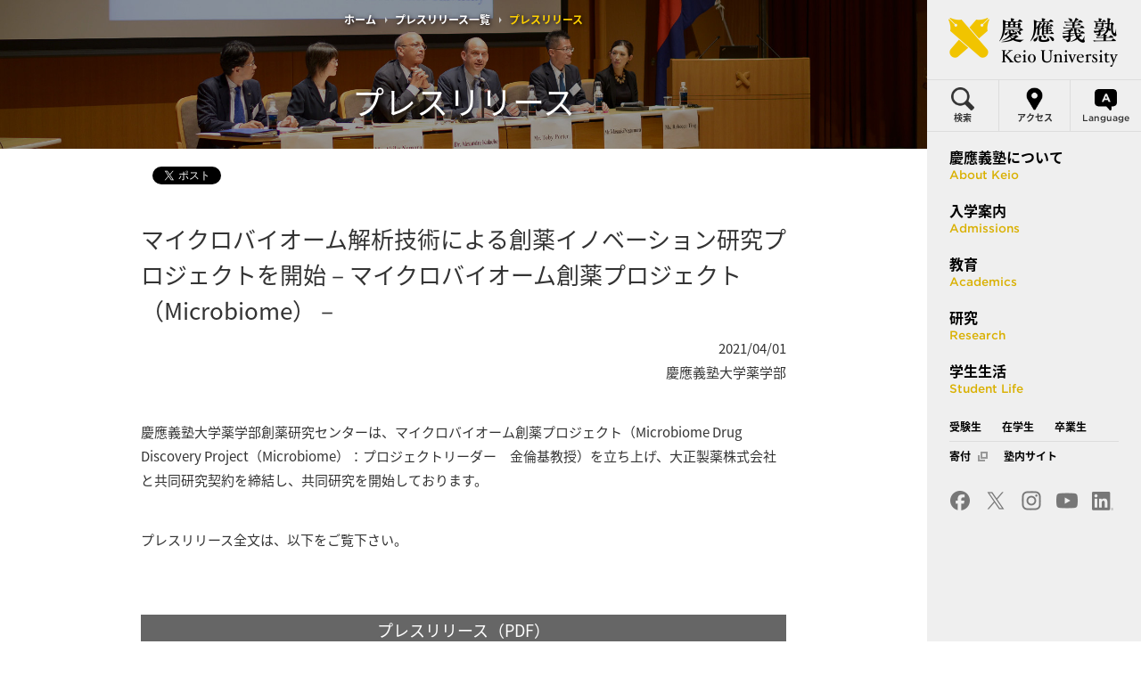

--- FILE ---
content_type: text/html
request_url: https://www.keio.ac.jp/ja/press-releases/2021/4/1/28-78928/
body_size: 7019
content:
<!DOCTYPE html>
<html xmlns:og="http://ogp.me/ns#" xmlns:fb="http://ogp.me/ns/fb#" lang="ja" class="device-view-pc device-js-off">
<head>
    <meta charset="UTF-8">
    <title>マイクロバイオーム解析技術による創薬イノベーション研究プロジェクトを開始－マイクロバイオーム創薬プロジェクト（Microbiome）－：[慶應義塾]</title>
    <meta name="description" content="慶應義塾公式サイト。慶應義塾について、入学案内、教育、研究、学生生活、大学学部、大学院研究科、一貫教育校、各キャンパス、研究所へのリンクなど。">
    <meta name="keywords" content="慶應義塾大学,慶応義塾,慶大,Keio University,慶應義塾について,入学案内,入試,教育,研究,学生生活">
    <meta http-equiv="X-UA-Compatible" content="IE=Edge">
    <meta name="viewport" content="width=device-width, user-scalable=no, initial-scale=1, minimum-scale=1, maximum-scale=1">
    <meta name="format-detection" content="telephone=no">
    <!-- og-->
    <meta property="og:title" content="マイクロバイオーム解析技術による創薬イノベーション研究プロジェクトを開始－マイクロバイオーム創薬プロジェクト（Microbiome）－：[慶應義塾]">
    <meta property="og:type" content="article">
    <meta property="og:url" content="https://www.keio.ac.jp/ja/press-releases/2021/4/1/28-78928/">
    <meta property="og:image" content="https://www.keio.ac.jp/ja/assets/common/images/ogp/01.png">
    <meta property="og:description" content="2021/04/01慶應義塾大学薬学部慶應義塾大学薬学部創薬研究センターは、マイクロバイオーム創薬プロジェクト（Microbiome Drug Discovery Project（Microbiome">
    <!-- favicon-->
    <link rel="icon" type="image/x-icon" href="../../../../../../favicon.ico">
    <link rel="Shortcut Icon" type="image/x-icon" href="../../../../../../favicon.ico">
    <link rel="shortcut icon" type="image/vnd.microsoft.icon" href="../../../../../../favicon.ico">
    <!-- touch icon-->
    <!-- common style-->
    <link rel="stylesheet" href="//cloud.typography.com/6823094/7703952/css/fonts.css">
    <link rel="stylesheet" href="../../../../../assets/common/css/base.css">
    <link rel="stylesheet" href="../../../../../assets/common/css/module_common.css">
    <link rel="stylesheet" href="../../../../../assets/common/css/module_layout.css">
    <link rel="stylesheet" href="../../../../../assets/common/css/global.css">
    <link rel="stylesheet" href="../../../../../assets/common/css/print.css" media="print">
    <!-- page style-->
    <link rel="stylesheet" href="../../../../../assets/css/press-releases/detail.css">
    <!-- common js-->
    <script src="../../../../../assets/common/js/jquery-3.6.0.min.js"></script>
    <script src="../../../../../assets/common/js/lib.js"></script>
    <script src="../../../../../assets/common/js/initialize.js"></script>
    <script src="../../../../../assets/common/js/lang.js"></script>
    <script src="../../../../../assets/common/js/link.js"></script>
    <!--[if lt IE 9]>
    <script src="../../../../../assets/common/js/html5.js"></script>
    <![endif]-->
    <!-- page js-->
    
    <!-- log-->
  <!-- Google tag (gtag.js) -->
  <script async src="https://www.googletagmanager.com/gtag/js?id=G-BYN8CM9PTN"></script>
  <script>
    window.dataLayer = window.dataLayer || [];
    function gtag() { dataLayer.push(arguments); }
    gtag('js', new Date());

    gtag('config', 'G-BYN8CM9PTN');
  </script>
  </head>
  <body>
    <!-- global-wrapper-->
    <div id="global-wrapper">
      <!-- global-container-->
      <div id="global-container">
        <noscript class="module-reset">
          <p>このページはJavaScriptを使用しています。JavaScriptを有効にしてご覧ください。</p>
        </noscript>
        <div class="module-reset">
          <div class="module-textHide">
            <nav>
              <ul>
                <li><a href="#lead-content">本文へジャンプ</a></li>
                <li><a href="#lead-nav">ナビゲーションへジャンプ</a></li>
                <li><a href="#lead-sitemap">サイトマップへジャンプ</a></li>
              </ul>
            </nav>
          </div>
        </div>
        <div id="lead-header" class="module-reset">
          <div class="module-textHide">
            <p>ヘッダーの始まり</p>
          </div>
        </div>
                <!-- header-->
        <div id="global-header" class="type02 module-reset module-hover">
          <div id="global-breadCrumb">
            <ul>
              <li><a href="../../../../../">ホーム</a></li>
              <li><a href="../../../">プレスリリース一覧</a></li>
              <li>
                <h1>プレスリリース</h1>
              </li>
            </ul>
          </div>
          <header>
            <div class="headerInner">
              <h2 class="title"><span>プレスリリース</span></h2>
            </div>
          </header>
        </div>
        <!-- /header-->
        <!-- content-->
        <div id="fb-root"></div>
        <script src="../../../../../assets/common/js/sns/fb.js"></script>
        <script src="../../../../../assets/common/js/sns/tw.js"></script>
        <div id="global-content" class="module-reset module-hover">
          <div class="module-commonLayout module-inner module-detail-layout">
            <section>
              <header id="infoHeader">
                <div class="sns">
                  <ul>
                    <li class="fb">
                      <div data-layout="button_count" data-action="like" data-share="true" class="fb-like"></div>
                    </li>
                    <li class="tw"><a href="https://twitter.com/share" class="twitter-share-button">Tweet</a></li>
                  </ul>
                </div>
              </header>
              <div id="newsBody" class="module-iconLink module-hoverText">
  <div class="module-detail-wrap">
      <h2 class="module-title04">マイクロバイオーム解析技術による創薬イノベーション研究プロジェクトを開始－マイクロバイオーム創薬プロジェクト（Microbiome）－</h2>
  <div class="module-detail-inner">
    <div class="module-detail-column1">
        <div class="module-detail-text"><div style="text-align: right;">
<p>2021/04/01</p>
<p>慶應義塾大学薬学部</p>
</div></div>
    </div>
  </div>
  <div class="module-detail-inner">
    <div class="module-detail-column1">
        <div class="module-detail-text"><p>慶應義塾大学薬学部創薬研究センターは、マイクロバイオーム創薬プロジェクト（Microbiome Drug Discovery Project（Microbiome）：プロジェクトリーダー　金倫基教授）を立ち上げ、大正製薬株式会社と共同研究契約を締結し、共同研究を開始しております。</p></div>
    </div>
  </div>
  <div class="module-detail-inner">
    <div class="module-detail-column1">
        <div class="module-detail-text"><span>プレスリリース全文は、以下をご覧下さい。</span></div>
    </div>
  </div>
  </div>
  <div class="module-detail-wrap">
      <h2 class="module-title01">プレスリリース（PDF）</h2>
  <div class="module-detail-inner">
    <div class="module-detail-column1">
        <div class="module-detail-text"><a href="../../../../files/2021/4/1/210401-1.pdf" target="_blank">プレスリリース全文</a></div>
    </div>
  </div>
</div>
              </div>
            </section>
          </div>
        </div>
        <!-- /content-->

        <!-- global-footer-->
<div id="lead-sitemap" class="module-reset">
  <div class="module-textHide">
    <p>サイトマップの始まり</p>
  </div>
</div>
<div id="global-footer" class="module-reset module-hover">
  <div class="globalOuter">
    <footer>
      <div class="globalInner">
        <div class="navFstWrap">
          <div class="navFstOuter typeL">
            <div class="navSecOuter typeL">
              <div class="navFstInner">
                <h2 class="title"><a href="/ja/about/index.html">慶應義塾について</a></h2>
                <ul>
                  <li><a href="/ja/about/president/index.html">塾長メッセージ</a></li>
                  <li><a href="/ja/about/philosophy/index.html">理念</a></li>
                  <li><a href="/ja/about/history/index.html">歴史</a></li>
                  <li><a href="/ja/about/museum/index.html">ミュージアム</a></li>
                  <li><a href="/ja/about/global/index.html">グローバル・エンゲージメント</a></li>
                  <li><a href="/ja/about/alumni-network/index.html">卒業生ネットワーク</a></li>
                  <li><a href="/ja/about/campus/index.html">キャンパス</a></li>
                  <li><a href="/ja/about/learn-more/by-the-numbers/index.html">数字で見る慶應義塾</a></li>
                  <li><a href="/ja/about/learn-more/data/index.html">情報公開</a></li>
                  <li><a href="/ja/about/learn-more/society/index.html">社会貢献</a></li>
                  <li><a href="/ja/about/learn-more/diversity/index.html">協生環境</a></li>
                  <li><a href="/ja/about/learn-more/tradition/index.html">歴史ある取り組み</a></li>
                  <li><a href="/ja/about/learn-more/foundation-projects/index.html">石井・石橋基金による支援事業</a></li>
                  <li><a href="/ja/about/learn-more/college-songs/index.html">塾歌・カレッジソング</a></li>
                  <li><a href="/ja/about/learn-more/publications/index.html">広報誌・パンフレット</a></li>
                  <li><a href="/ja/about/learn-more/logo/index.html">ロゴマーク使用</a></li>
                  <li><a href="/ja/about/learn-more/social-media/index.html">ソーシャルメディア・動画</a></li>
                  <li><a href="https://keiogoods.jp/" target="_blank">慶應義塾公式グッズ<span class="blank module-iconBlankS01"><span class="module-textHide">外部サイトへリンク</span></span></a></li>
                </ul>
              </div>
            </div>
            <div class="navSecOuter typeR">
              <div class="navFstInner">
                <h2 class="title"><a href="/ja/admissions/index.html">入学案内</a></h2>
                <ul>
                  <li><a href="/ja/admissions/index.html">学部入学案内</a>
                    <ul>
                      <li><a href="/ja/admissions/examinations/index.html">入試制度</a></li>
                      <li><a href="/ja/admissions/events/index.html">イベント</a></li>
                      <li><a href="/ja/admissions/guides/index.html">資料請求</a></li>
                      <li><a href="/ja/admissions/keionavi/index.html">KEIO NAVI（受験生向け特設サイト）</a></li>
                      <li><a href="/ja/admissions/videos/index.html">動画ギャラリー</a></li>
                      <li><a href="/ja/admissions/web-magazine/index.html">ウェブマガジン</a></li>
                      <li><a href="/ja/admissions/e-newsletter/index.html">メールマガジン</a></li>
                      <li><a href="/ja/admissions/faq/index.html">FAQ・お問い合わせ</a></li>
                    </ul>
                  </li>
                  <li><a href="/ja/grad-admissions/index.html">大学院入学案内</a>
                    <ul>
                      <li><a href="/ja/grad-admissions/masters/index.html">修士課程入学試験</a></li>
                      <li><a href="/ja/grad-admissions/doctoral/index.html">博士課程入学試験</a></li>
                      <li><a href="/ja/grad-admissions/international-students/index.html">留学生入学試験</a></li>
                      <li><a href="/ja/grad-admissions/other/index.html">FAQ・お問い合わせ</a></li>
                    </ul>
                  </li>
                  <li><a href="/ja/admissions/international-students/index.html">留学生向け入学案内</a></li>
                  <li><a href="/ja/admissions/fees/index.html">学費</a>
                    <ul>
                      <li><a href="/ja/admissions/fees/faq/">FAQ・お問い合わせ</a></li>
                    </ul>
                  </li>
                </ul>
              </div>
            </div>
          </div>
          <div class="navFstOuter typeR">
            <div class="navSecWrapT">
              <div class="navSecOuter typeL">
                <div class="navSecInner navSecInner2">
                  <h2 class="title"><a href="/ja/academics/index.html">教育</a></h2>
                  <ul>
                    <li><a href="/ja/academics/fields-of-study/index.html">教育分野</a></li>
                    <li><a href="/ja/academics/undergraduate/index.html">学部</a></li>
                    <li><a href="/ja/academics/graduate/index.html">大学院</a></li>
                      <li><a href="/ja/academics/quality-assurance/index.html">教学マネジメント</a></li>
                    <li><a href="/ja/academics/international/index.html">留学・国際プログラム</a></li>
                    <li><a href="/ja/academics/calendar/index.html">アカデミックカレンダー</a></li>
                    <li><a href="/ja/academics/libraries/index.html">図書館・情報環境</a></li>
                    <li><a href="/ja/academics/affiliated-schools/index.html">一貫教育校(小・中・高等学校)</a></li>
                    <li><a href="/ja/academics/lifelong-learning/index.html">生涯学習</a></li>
                  </ul>
                </div>
              </div>
              <div class="navSecOuter typeR">
                <div class="navSecInner navSecInner2">
                  <h2 class="title"><a href="/ja/research/index.html">研究</a></h2>
                  <ul>
                    <li><a href="/ja/research/researchers/index.html">研究者情報・業績</a></li>
                    <li><a href="/ja/research/campus/index.html">研究紹介</a></li>
                    <li><a href="/ja/research/centers-institutes/index.html">研究所・センター</a></li>
                    <li><a href="/ja/research/collaboration/index.html">産官学連携</a></li>
                    <li><a href="/ja/research/start-up/index.html">イノベーション創出・スタートアップ支援</a></li>
                    <li><a href="/ja/research/research-hubs-abroad/index.html">海外研究連携先機関</a></li>
                    <li><a href="/ja/research/support-services/index.html">研究推進・支援</a></li>
                  </ul>
                </div>
              </div>
            </div>
            <div class="navSecWrapB">
              <div class="navSecOuter typeL">
                <div class="navSecInner navSecInner2">
                  <h2 class="title"><a href="/ja/student-life/index.html">学生生活</a></h2>
                  <ul>
                    <li><a href="/ja/student-life/scholarships.html">奨学金</a></li>
                    <li><a href="/ja/student-life/housing.html">学生寮</a></li>
                    <li><a href="/ja/student-life/careers.html">就職・進路</a></li>
                    <li><a href="/ja/student-life/athletics-recreation.html">体育会・サークル</a></li>
                    <li><a href="/ja/student-life/festivals/">学園祭</a></li>
                    <li><a href="/ja/student-life/student-features.html">学生の活躍</a></li>
                    <li><a href="/ja/student-life/olympics.html">オリンピック・パラリンピック選手</a></li>
                  </ul>
                </div>
              </div>
              <div class="navSecOuter typeR">
                <div class="navSecInner navSecInner2">
                  <h2 class="title">更新情報</h2>
                  <ul class="listInner">
                    <li><a href="/ja/keio-times/index.html">Keio Times</a></li>
                    <li><a href="/ja/news/index.html">ニュース</a></li>
                    <li><a href="/ja/press-releases/index.html">プレスリリース</a></li>
                    <li><a href="/ja/media-relations/index.html">取材情報</a></li>
                    <li><a href="/ja/events/index.html">イベントカレンダー</a></li>
                    <li><a href="/ja/olympics/index.html">オリンピック・パラリンピックと慶應義塾</a></li>
                    <li><a href="/ja/news/2020/2/5/27-67413/">【本学の対応まとめ】新型コロナウイルス感染症について</a></li>
                  </ul>
                </div>
              </div>
            </div>
          </div>
        </div>
      </div>
      <div class="snsNav">
        <nav>
          <ul class="snsLinkList">
            <li class="menuFb"><a href="http://www.facebook.com/KeioUniversity" target="_blank">
                <div class="inner"><img src="/ja/assets/common/images/icon/facebook_01.png" alt="Facebook"></div></a></li>
            <li class="menuTw"><a href="https://twitter.com/Keio_univ_PR" target="_blank">
                <div class="inner"><img src="/ja/assets/common/images/icon/x_01.png" alt="X"></div></a></li>
            <li class="menuIg"><a href="https://www.instagram.com/keio_university/" target="_blank">
                <div class="inner"><img src="/ja/assets/common/images/icon/instagram_01.png" alt="Instagram"></div></a></li>
            <li class="menuYt"><a href="https://www.youtube.com/user/keiouniversity" target="_blank">
                <div class="inner"><img src="/ja/assets/common/images/icon/youtube_01.png" alt="Youtube"></div></a></li>
            <li class="menuIn"><a href="https://jp.linkedin.com/edu/%E6%85%B6%E6%87%89%E7%BE%A9%E5%A1%BE%E5%A4%A7%E5%AD%A6-14094" target="_blank">
                <div class="inner"><img src="/ja/assets/common/images/icon/linkedin_01.png" alt="Linked in"></div></a></li>
          </ul>
        </nav>
      </div>
      <div class="utilityNav">
        <div class="logoArea"><a href="/ja/index.html">
            <div class="logoWrap"><img src="/ja/assets/common/images/footer_title_01.png" alt="慶應義塾 Keio University" class="module-spHide"><img src="/ja/assets/common/images/footer_title_01_sp.png" alt="慶應義塾 Keio University" class="module-pcHide"></div></a></div>
        <nav>
          <div class="navInner">
            <div class="navBottom module-spHide">
              <ul>
                <li><a href="/ja/prospective-students/index.html">受験生</a></li>
                <li><a href="/ja/students/index.html">在学生</a></li>
                <li><a href="/ja/alumni/index.html">卒業生</a></li>
                <li><a href="https://kikin.keio.ac.jp" target="_blank">寄付 <span class="subBlank module-iconBlankS01"><span class="module-textHide">外部サイトへリンク</span></span></a></li>
                <li><a href="/ja/internal-links/index.html">塾内サイト</a></li>
                <li><a href="/ja/maps/index.html">アクセス</a></li>
              </ul>
            </div>
            <div class="navBottom">
              <ul>
                <li><a href="/ja/about/learn-more/data/index.html">情報公開</a></li>
                <li><a href="/ja/jobs/index.html">教職員採用情報</a></li>
                <li><a href="/ja/about-this-site/index.html">このサイトについて</a></li>
                <li><a href="/ja/sitemap/index.html">サイトマップ</a></li>
                <li><a href="/ja/privacy-policy/index.html">個人情報の取り扱い</a></li>
                <li><a href="/ja/contact-us/index.html">お問い合わせ</a></li>
              </ul>
            </div>
          </div>
        </nav>
      </div>
      <div id="copyright">
        <p>Copyright &copy; Keio University. All rights reserved.</p>
      </div>
    </footer>
  </div>
</div>
<!-- /global-footer-->
        <!-- global-pagetop-->
        <div id="global-pagetop" class="module-hover"><a href="#global-wrapper" class="js-smoothScroll"><span class="ptArrow"><span class="ptInner">↑</span></span><span class="ptText">Page Top</span></a></div>
        <!-- /global-pagetop-->
      </div>
      <!-- /global-container-->
      <!-- global-nav-->
<div id="lead-nav" class="module-reset">
  <div class="module-textHide">
    <p>ナビゲーションの始まり</p>
  </div>
</div>
<div id="global-nav2" class="module-reset js-navToggle">
  <div class="globalInner">
    <header>
      <div class="inner">
        <div class="logoArea"><a href="/ja/index.html">
          <div class="logoWrap"><img src="/ja/assets/common/images/title_01.png" alt="慶應義塾 Keio University" class="module-spHide"><img src="/ja/assets/common/images/title_01_sp.png" alt="慶應義塾 Keio University" class="module-pcHide"></div></a></div>
    </div>
    </header>
    <nav>
      <div class="utilityWrapPc">
        <ul class="utility">
          <li class="search2"><a href="javascript:void(0);" data-view="js-secSearch" data-focus="searchtext" class="js-navSecSlide2">
            <div><span class="icon"><img src="/ja/assets/common/images/icon/search_01.png" alt=""></span><span class="txt">検索</span></div></a></li>
          <li class="access"><a href="/ja/maps/">
            <div><span class="icon"><img src="/ja/assets/common/images/icon/access_01.png" alt=""></span><span class="txt">アクセス</span></div></a></li>
          <li class="english"><a href="javascript:void(0);" data-view="js-secLanguage" class="js-navSecSlide2">
            <div><span class="icon"><img src="/ja/assets/common/images/icon/language_01.png" alt=""></span><span class="txt">Language</span></div></a></li>
        </ul>
      </div>
      <div class="searchInputWrap js-secSearch">
        <form id="cse-search-box" action="/ja/search/" method="get">
          <div class="searchInputOuter js-navSecSlide2Inner">
            <div class="searchInputInner">
              <div class="search">
                <div class="inner">
                  <input type="hidden" name="cx" value="013721039642362299907:7zvwy0j7hrk">
                  <input type="hidden" name="cof" value="FORID:9">
                  <input type="hidden" name="ie" value="UTF-8">
                  <label for="searchtext"><span class="icon"><img src="/ja/assets/common/images/icon/search_01.png" alt=""></span><span class="input"><input id="searchtext" type="text" placeholder="Search" name="q" value=""></span></label>
                </div>
              </div>
              <div class="send">
                <input id="searchbtn" type="submit" name="sa" value="検索">
              </div>
              <script src="//www.google.com/coop/cse/brand?form=cse-search-box&amp;lang=en"></script>
            </div>
          </div>
        </form>
      </div>
      <div class="utilityWrapSp">
        <ul class="utility">
          <li class="access"><a href="/ja/maps/">
            <div><span class="icon"><img src="/ja/assets/common/images/icon/access_01.png" alt=""></span><span class="txt">アクセス</span></div></a></li>
          <li class="english"><a href="javascript:void(0);" data-view="js-secLanguage">
            <div><span class="icon"><img src="/ja/assets/common/images/icon/language_01.png" alt=""></span><span class="txt">Language</span></div></a></li>
        </ul><a href="javascript:void(0);" data-view="js-secLanguage" class="secMenuViewArrow js-navSecSlide secMenuTypeLang">
        <div class="secMenuTypeLangInner">
          <div class="secMenuViewArrowInner">
            <div class="module-textHide">↓</div>
          </div>
        </div></a>
      </div>
      <div class="languageWrap js-secLanguage">
        <div class="languageOuter menuSecType02 js-navSecSlideInner js-navSecSlide2Inner">
          <div class="languageInner">
            <ul>
              <li><a href="/ja/index.html">
                  <div><span class="secTxt">Japanese</span></div></a></li>
              <li><a id="langLink" href="/en/index.html">
                  <div><span class="secTxt">English</span></div></a></li>
            </ul>
          </div>
        </div>
      </div>
      <ul class="menu">
        <li class="menuFst menuFst1">
          <div class="menuFstInner"><a href="/ja/about/" data-view="js-secMenu1" class="menuFstLink js-navViewSec">
            <div class="inner"><strong>慶應義塾について</strong><span>About Keio</span></div></a><a href="javascript:void(0);" data-view="js-secMenu1" class="secMenuViewArrow js-navSecSlide">
            <div class="secMenuViewArrowInner">
              <div class="module-textHide">↓</div>
            </div></a>
          </div>
          <div class="menuSec menuSecType01 js-secMenu1">
            <div class="secInner js-navSecSlideInner">
              <div class="secHeader"><img src="/ja/assets/common/images/nav/about/main_01.jpg" alt=""></div>
              <ul>
                <li><a href="/ja/about/president/index.html">
                    <div>
                      <div class="secPic"><img src="/ja/assets/common/images/nav/about/pic_01.jpg?20170528" alt=""></div>
                      <div class="secDetail">
                        <h3 class="secCap">塾長メッセージ</h3>
                      </div>
                    </div></a></li>
                <li><a href="https://sites.google.com/keio.jp/president-office">
                    <div>
                      <div class="secPic"><img src="/ja/assets/common/images/nav/about/pic_11.jpg" alt=""></div>
                      <div class="secDetail">
                        <h3 class="secCap">塾長室</h3>
                      </div>
                    </div></a></li>
                <li><a href="/ja/about/philosophy/index.html">
                    <div>
                      <div class="secPic"><img src="/ja/assets/common/images/nav/about/pic_02.jpg" alt=""></div>
                      <div class="secDetail">
                        <h3 class="secCap">理念</h3>
                      </div>
                    </div></a></li>
                <li><a href="/ja/about/history/index.html">
                    <div>
                      <div class="secPic"><img src="/ja/assets/common/images/nav/about/pic_03.jpg" alt=""></div>
                      <div class="secDetail">
                        <h3 class="secCap">歴史</h3>
                      </div>
                    </div></a></li>
                  <li><a href="/ja/about/museum/index.html">
                      <div>
                        <div class="secPic"><img src="/ja/assets/common/images/nav/about/pic_10.jpg" alt=""></div>
                        <div class="secDetail">
                          <h3 class="secCap">ミュージアム</h3>
                        </div>
                      </div></a></li>
                <li><a href="/ja/about/global/index.html">
                    <div>
                      <div class="secPic"><img src="/ja/assets/common/images/nav/about/pic_09.jpg" alt=""></div>
                      <div class="secDetail">
                        <h3 class="secCap">グローバル・<br>エンゲージメント</h3>
                      </div>
                    </div></a></li>
                <li><a href="/ja/about/alumni-network/index.html">
                    <div>
                      <div class="secPic"><img src="/ja/assets/common/images/nav/about/pic_05.jpg" alt=""></div>
                      <div class="secDetail">
                        <h3 class="secCap">卒業生ネットワーク</h3>
                      </div>
                    </div></a></li>
                <li><a href="/ja/about/campus/index.html">
                    <div>
                      <div class="secPic"><img src="/ja/assets/common/images/nav/about/pic_06.jpg" alt=""></div>
                      <div class="secDetail">
                        <h3 class="secCap">キャンパス</h3>
                      </div>
                    </div></a></li>
                <li><a href="/ja/about/learn-more/by-the-numbers/index.html">
                    <div>
                      <div class="secPic"><img src="/ja/assets/common/images/nav/about/pic_07.jpg" alt=""></div>
                      <div class="secDetail">
                        <h3 class="secCap">数字で見る慶應義塾</h3>
                      </div>
                    </div></a></li>
                <li><a href="/ja/about/learn-more/index.html">
                    <div>
                      <div class="secPic"><img src="/ja/assets/common/images/nav/about/pic_08.jpg" alt=""></div>
                      <div class="secDetail">
                        <h3 class="secCap">もっと知る</h3>
                      </div>
                    </div></a></li>
              </ul>
            </div>
          </div>
          <div class="secBg"></div>
        </li>
        <li class="menuFst menuFst2">
          <div class="menuFstInner">
            <a href="/ja/admissions/" data-view="js-secMenu2" class="menuFstLink js-navViewSec">
              <div class="inner"><strong>入学案内</strong><span>Admissions</span></div></a>
            <a href="javascript:void(0);" data-view="js-secMenu2" class="secMenuViewArrow js-navSecSlide">
              <div class="secMenuViewArrowInner">
                <div class="module-textHide">↓</div>
              </div></a>
          </div>
          <div class="menuSec menuSecType02 js-secMenu2 js-secMenuWidth2Times">
            <div class="secInner js-navSecSlideInner">
              <div class="secHeader"><img src="/ja/assets/common/images/nav/admissions/main_02.jpg" alt=""></div>
              <div class="menuLeft">
                <ul>
                  <li class="parent"><a href="/ja/admissions/index.html">
                      <div><span class="secTxt">学部入学案内</span></div>
                    </a></li>
                  <li class="child"><a href="/ja/admissions/examinations/index.html">
                      <div><span class="secTxt">入試制度</span></div>
                    </a></li>
                  <li class="child"><a href="/ja/admissions/events/index.html">
                      <div><span class="secTxt">イベント</span></div>
                    </a></li>
                  <li class="child"><a href="/ja/admissions/guides/index.html">
                      <div><span class="secTxt">資料請求</span></div>
                    </a></li>
                    <li class="child"><a href="/ja/admissions/keionavi/index.html">
                        <div><span class="secTxt">KEIO NAVI</span></div>
                      </a></li>
                  <li class="child"><a href="/ja/admissions/videos/index.html">
                      <div><span class="secTxt">動画ギャラリー</span></div>
                    </a></li>
                  <li class="child"><a href="/ja/admissions/web-magazine/index.html">
                      <div><span class="secTxt">ウェブマガジン</span></div>
                    </a></li>
                  <li class="child"><a href="/ja/admissions/e-newsletter/index.html">
                      <div><span class="secTxt">メールマガジン</span></div>
                    </a></li>
                  <li class="child childLast"><a href="/ja/admissions/faq/index.html">
                      <div><span class="secTxt">FAQ・お問い合わせ</span></div>
                    </a></li>
                </ul>
              </div>
              <div class="menuRight">
                <ul>
                  <li class="parent"><a href="/ja/grad-admissions/index.html">
                      <div><span class="secTxt">大学院入学案内</span></div>
                    </a></li>
                  <li class="child"><a href="/ja/grad-admissions/masters/index.html">
                      <div><span class="secTxt">修士課程入学試験</span></div>
                    </a></li>
                  <li class="child"><a href="/ja/grad-admissions/doctoral/index.html">
                      <div><span class="secTxt">博士課程入学試験</span></div>
                    </a></li>
                  <li class="child"><a href="/ja/grad-admissions/international-students/index.html">
                      <div><span class="secTxt">留学生入学試験</span></div>
                    </a></li>
                  <li class="child childLast"><a href="/ja/grad-admissions/other/index.html">
                      <div><span class="secTxt">FAQ・お問い合わせ</span></div>
                    </a></li>

                  <li class="parent"><a href="/ja/admissions/international-students/index.html">
                      <div><span class="secTxt">留学生向け入学案内</span></div>
                    </a></li>
                  <li class="parent"><a href="/ja/admissions/fees/index.html">
                      <div><span class="secTxt">学費</span></div>
                    </a></li>
                  <li class="child childLast"><a href="/ja/admissions/fees/faq/">
                      <div><span class="secTxt">FAQ・お問い合わせ</span></div>
                    </a></li>
                </ul>
              </div>
            </div>
            <div class="secBg"></div>
          </div>
        </li>
        <li class="menuFst menuFst3">
          <div class="menuFstInner"><a href="/ja/academics/" data-view="js-secMenu3" class="menuFstLink js-navViewSec">
              <div class="inner"><strong>教育</strong><span>Academics</span></div></a><a href="javascript:void(0);" data-view="js-secMenu3" class="secMenuViewArrow js-navSecSlide">
                    <div class="secMenuViewArrowInner">
                      <div class="module-textHide">↓</div>
                    </div></a>
          </div>
          <div class="menuSec menuSecType02 js-secMenu3">
            <div class="secInner js-navSecSlideInner">
              <div class="secHeader"><img src="/ja/assets/common/images/nav/academics/main_01.jpg" alt=""></div>
              <ul>
                      <li><a href="/ja/academics/fields-of-study/index.html">
                          <div><span class="secTxt">教育分野</span></div></a></li>
                      <li><a href="/ja/academics/undergraduate/index.html">
                          <div><span class="secTxt">学部</span></div></a></li>
                      <li><a href="/ja/academics/graduate/index.html">
                          <div><span class="secTxt">大学院</span></div></a></li>
                        <li><a href="/ja/academics/quality-assurance/index.html">
                            <div><span class="secTxt">教学マネジメント</span></div></a></li>
                      <li><a href="/ja/academics/international/index.html">
                          <div><span class="secTxt">留学・国際プログラム</span></div></a></li>
                      <li><a href="/ja/academics/calendar/index.html">
                          <div><span class="secTxt">アカデミックカレンダー</span></div></a></li>
                      <li><a href="/ja/academics/libraries/index.html">
                          <div><span class="secTxt">図書館・情報環境</span></div></a></li>
                      <li><a href="/ja/academics/affiliated-schools/index.html">
                          <div><span class="secTxt">一貫教育校（小・中・高等学校）</span></div></a></li>
                      <li><a href="/ja/academics/lifelong-learning/index.html">
                          <div><span class="secTxt">生涯学習</span></div></a></li>
              </ul>
            </div>
          </div>
          <div class="secBg"></div>
        </li>
        <li class="menuFst menuFst4">
          <div class="menuFstInner"><a href="/ja/research/" data-view="js-secMenu4" class="menuFstLink js-navViewSec">
            <div class="inner"><strong>研究</strong><span>Research</span></div></a><a href="javascript:void(0);" data-view="js-secMenu4" class="secMenuViewArrow js-navSecSlide">
            <div class="secMenuViewArrowInner">
              <div class="module-textHide">↓</div>
            </div></a>
          </div>
          <div class="menuSec menuSecType02 js-secMenu4">
            <div class="secInner js-navSecSlideInner">
              <div class="secHeader"><img src="/ja/assets/common/images/nav/research/main_01.jpg" alt=""></div>
              <ul>
                <li><a href="/ja/research/researchers/index.html">
                  <div><span class="secTxt">研究者情報・業績</span></div></a></li>
                <li><a href="/ja/research/campus/index.html">
                  <div><span class="secTxt">研究紹介</span></div></a></li>
                <li><a href="/ja/research/centers-institutes/index.html">
                  <div><span class="secTxt">研究所・センター</span></div></a></li>
                <li><a href="/ja/research/collaboration/index.html">
                  <div><span class="secTxt">産官学連携</span></div></a></li>
                  <li class="menuItem2col"><a href="/ja/research/start-up/index.html">
                    <div><span class="secTxt">イノベーション創出・<br class="module-spHide">スタートアップ支援</span></div></a></li>
                <li><a href="/ja/research/research-hubs-abroad/index.html">
                  <div><span class="secTxt">海外研究連携先機関</span></div></a></li>
                <li><a href="/ja/research/support-services/index.html">
                  <div><span class="secTxt">研究推進・支援</span></div></a></li>
              </ul>
            </div>
          </div>
          <div class="secBg"></div>
        </li>
        <li class="menuFst menuFst5">
          <div class="menuFstInner"><a href="/ja/student-life/" data-view="js-secMenu5" class="menuFstLink js-navViewSec">
          <div class="inner"><strong>学生生活</strong><span>Student Life</span></div></a><a href="javascript:void(0);" data-view="js-secMenu5" class="secMenuViewArrow js-navSecSlide">
            <div class="secMenuViewArrowInner">
              <div class="module-textHide">↓</div>
            </div></a>
          </div>
          <div class="menuSec menuSecType02 js-secMenu5">
            <div class="secInner js-navSecSlideInner">
              <div class="secHeader"><img src="/ja/assets/common/images/nav/student-life/main_01.jpg" alt=""></div>
              <ul>
                <li><a href="/ja/student-life/scholarships.html">
                  <div><span class="secTxt">奨学金</span></div></a></li>
                <li><a href="/ja/student-life/housing.html">
                  <div><span class="secTxt">学生寮</span></div></a></li>
                <li><a href="/ja/student-life/careers.html">
                  <div><span class="secTxt">就職・進路</span></div></a></li>
                <li><a href="/ja/student-life/athletics-recreation.html">
                  <div><span class="secTxt">体育会・サークル</span></div></a></li>
                <li><a href="/ja/student-life/festivals/">
                  <div><span class="secTxt">学園祭</span></div></a></li>
                <li><a href="/ja/student-life/student-features.html">
                  <div><span class="secTxt">学生の活躍</span></div></a></li>
                <li><a href="/ja/student-life/olympics.html">
                  <div><span class="secTxt">オリンピック・パラリンピック選手</span></div></a></li>
              </ul>
            </div>
          </div>
          <div class="secBg"></div>
        </li>
      </ul>
      <div class="subMenuMoreWrap">
        <ul class="moreMenuContainer">
          <li class="moreMenu">
            <div class="moreMenuOuter">
              <div class="moreMenuInner">More</div><a href="javascript:void(0);" data-view="js-secMenuMore" class="secMenuViewArrow js-navSecSlide">
              <div class="secMenuViewArrowInner">
                <div class="module-textHide">↓</div>
              </div></a>
            </div>
            <div class="moreView js-secMenuMore">
              <div class="moreViewInner js-navSecSlideInner">
                <ul class="subMenu3">
                  <li><a href="/ja/news/index.html">
                    <div class="inner">ニュース</div></a></li>
                  <li><a href="/ja/press-releases/index.html">
                    <div class="inner">プレスリリース</div></a></li>
                  <li><a href="/ja/events/index.html">
                    <div class="inner">イベントカレンダー</div></a></li>
                  <li><a href="/ja/keio-times/index.html">
                    <div class="inner">Keio Times</div></a></li>
                  <li><a href="/ja/contact-us/index.html">
                    <div class="inner">お問い合わせ</div></a></li>
                </ul>
              </div>
            </div>
          </li>
        </ul>
      </div>
      <ul class="subMenu">
        <li><a href="/ja/prospective-students/index.html">
          <div class="inner">受験生</div></a></li>
        <li><a href="/ja/students/index.html">
          <div class="inner">在学生</div></a></li>
        <li><a href="/ja/alumni/index.html">
          <div class="inner">卒業生</div></a></li>
      </ul>
      <ul class="subMenu4">
        <li><a href="https://kikin.keio.ac.jp" target="_blank">
          <div class="inner">寄付 <span class="subBlank module-iconBlankS01"><span class="module-textHide">外部サイトへリンク</span></span></div></a></li>
        <li><a href="/ja/internal-links/index.html">
          <div class="inner">塾内サイト</div></a></li>
      </ul>
      <ul class="subMenuSns">
        <li class="menuFb"><a href="http://www.facebook.com/KeioUniversity" target="_blank">
          <div class="inner"><img src="/ja/assets/common/images/icon/facebook_01.png" alt="Facebook"></div></a></li>
        <li class="menuTw"><a href="https://twitter.com/Keio_univ_PR" target="_blank">
          <div class="inner"><img src="/ja/assets/common/images/icon/x_01.png" alt="X"></div></a></li>
        <li class="menuIg"><a href="https://www.instagram.com/keio_university/" target="_blank">
          <div class="inner"><img src="/ja/assets/common/images/icon/instagram_01.png" alt="Instagram"></div></a></li>
        <li class="menuYt"><a href="https://www.youtube.com/user/keiouniversity" target="_blank">
          <div class="inner"><img src="/ja/assets/common/images/icon/youtube_01.png" alt="Youtube"></div></a></li>
        <li class="menuIn"><a href="https://jp.linkedin.com/edu/%E6%85%B6%E6%87%89%E7%BE%A9%E5%A1%BE%E5%A4%A7%E5%AD%A6-14094" target="_blank">
          <div class="inner"><img src="/ja/assets/common/images/icon/linkedin_01.png" alt="Linked in"></div></a></li>
      </ul>
    </nav>
  </div>
</div><a id="global-navBtn2" href="javascript:void(0);" class="js-navToggle">
  <div class="inner"><span class="vertical"><img src="/ja/assets/common/images/menu_btn_canvas_01.gif" alt=""></span></div></a>
<!-- /global-nav-->

    </div>
    <!-- /global-wrapper-->
  </body>
</html>




--- FILE ---
content_type: text/css
request_url: https://www.keio.ac.jp/ja/assets/css/press-releases/detail.css
body_size: 1494
content:
@charset "UTF-8";
/**********************************/
/* module detail */
/**********************************/
@media all and (min-width: 751px), print {
  #global-content .module-detail-layout section {
    margin-bottom: 0;
  }
  #global-content .module-detail-wrap {
    padding-bottom: 30px;
    text-align: left;
  }
  #global-content .module-detail-column1,
  #global-content .module-detail-column2 {
    padding-bottom: 40px;
  }
  #global-content .module-detail-column1 img,
  #global-content .module-detail-column2 img {
    width: 100%;
    height: auto;
  }
  #global-content .module-detail-column1 {
    width: 100%;
  }
  #global-content .module-detail-column2:after {
    content: "";
    display: block;
    height: 0;
    clear: both;
    visibility: hidden;
  }
  #global-content .module-detail-column2 .module-detail-boxL,
  #global-content .module-detail-column2 .module-detail-boxR {
    width: 342px;
  }
  #global-content .module-detail-column2 .module-detail-boxL {
    float: left;
  }
  #global-content .module-detail-column2 .module-detail-boxR {
    float: right;
  }
  #global-content .module-detail-text {
    text-align: left;
    font-size: 15px;
    line-height: 1.8;
/*    word-wrap: break-word;
    word-break: break-all; */
  }
  #global-content .module-detail-text strong {
    font-weight: bold;
  }
  #global-content .module-detail-cap {
    padding-top: 0.5em;
    text-align: left;
    font-size: 11px;
    line-height: 1.4;
  }
  #global-content table.module-detail-history {
    width: 100%;
  }
  #global-content table.module-detail-history th,
  #global-content table.module-detail-history td {
    padding-top: 15px;
    text-align: left;
    vertical-align: top;
    font-size: 15px;
    line-height: 1.6;
  }
  #global-content table.module-detail-history th {
    padding-right: 1em;
    white-space: nowrap;
  }
  #global-content table.module-detail-history td {
    width: 100%;
  }
  #global-content table.module-detail-history tr:first-child th,
  #global-content table.module-detail-history tr:first-child td {
    padding-top: 0;
  }
  #global-content ol.module-detail-list,
  #global-content ul.module-detail-list {
    padding-left: 2em;
    text-align: left;
    font-size: 15px;
    line-height: 1.8;
  }
  #global-content ol.module-detail-list li,
  #global-content ul.module-detail-list li {
    padding-top: 10px;
    padding-left: 0.5em;
  }
  #global-content ol.module-detail-list li:first-child,
  #global-content ul.module-detail-list li:first-child {
    padding-top: 0;
  }
  #global-content ol.module-detail-list {
    list-style-type: decimal;
  }
  #global-content ul.module-detail-list {
    list-style-type: disc;
  }
  #global-content .module-detail-movieWrap {
    padding-bottom: 56.25%;
    width: 100%;
    position: relative;
  }
  #global-content .module-detail-movieWrap .module-detail-movie {
    width: 100%;
    height: 100%;
    position: absolute;
    top: 0;
    left: 0;
  }
  #global-content .module-detail-movieWrap .module-detail-movie iframe {
    width: 100%;
    height: 100%;
  }
}
.device-view-pc #global-content .module-detail-layout section {
  margin-bottom: 0;
}
.device-view-pc #global-content .module-detail-wrap {
  padding-bottom: 30px;
  text-align: left;
}
.device-view-pc #global-content .module-detail-column1,
.device-view-pc #global-content .module-detail-column2 {
  padding-bottom: 40px;
}
.device-view-pc #global-content .module-detail-column1 img,
.device-view-pc #global-content .module-detail-column2 img {
  width: 100%;
  height: auto;
}
.device-view-pc #global-content .module-detail-column1 {
  width: 100%;
}
.device-view-pc #global-content .module-detail-column2:after {
  content: "";
  display: block;
  height: 0;
  clear: both;
  visibility: hidden;
}
.device-view-pc #global-content .module-detail-column2 .module-detail-boxL,
.device-view-pc #global-content .module-detail-column2 .module-detail-boxR {
  width: 342px;
}
.device-view-pc #global-content .module-detail-column2 .module-detail-boxL {
  float: left;
}
.device-view-pc #global-content .module-detail-column2 .module-detail-boxR {
  float: right;
}
.device-view-pc #global-content .module-detail-text {
  text-align: left;
  font-size: 15px;
  line-height: 1.8;
/*    word-wrap: break-word;
    word-break: break-all; */
}
.device-view-pc #global-content .module-detail-text strong {
  font-weight: bold;
}
.device-view-pc #global-content .module-detail-cap {
  padding-top: 0.5em;
  text-align: left;
  font-size: 11px;
  line-height: 1.4;
}
.device-view-pc #global-content table.module-detail-history {
  width: 100%;
}
.device-view-pc #global-content table.module-detail-history th,
.device-view-pc #global-content table.module-detail-history td {
  padding-top: 15px;
  text-align: left;
  vertical-align: top;
  font-size: 15px;
  line-height: 1.6;
}
.device-view-pc #global-content table.module-detail-history th {
  padding-right: 1em;
  white-space: nowrap;
}
.device-view-pc #global-content table.module-detail-history td {
  width: 100%;
}
.device-view-pc #global-content table.module-detail-history tr:first-child th,
.device-view-pc #global-content table.module-detail-history tr:first-child td {
  padding-top: 0;
}
.device-view-pc #global-content ol.module-detail-list,
.device-view-pc #global-content ul.module-detail-list {
  padding-left: 2em;
  text-align: left;
  font-size: 15px;
  line-height: 1.8;
}
.device-view-pc #global-content ol.module-detail-list li,
.device-view-pc #global-content ul.module-detail-list li {
  padding-top: 10px;
  padding-left: 0.5em;
}
.device-view-pc #global-content ol.module-detail-list li:first-child,
.device-view-pc #global-content ul.module-detail-list li:first-child {
  padding-top: 0;
}
.device-view-pc #global-content ol.module-detail-list {
  list-style-type: decimal;
}
.device-view-pc #global-content ul.module-detail-list {
  list-style-type: disc;
}
.device-view-pc #global-content .module-detail-movieWrap {
  padding-bottom: 56.25%;
  width: 100%;
  position: relative;
}
.device-view-pc #global-content .module-detail-movieWrap .module-detail-movie {
  width: 100%;
  height: 100%;
  position: absolute;
  top: 0;
  left: 0;
}
.device-view-pc #global-content .module-detail-movieWrap .module-detail-movie iframe {
  width: 100%;
  height: 100%;
}
@media screen and (max-width: 750px) {
  .device-js-on #global-content .module-detail-layout section {
    margin-bottom: 0;
  }
  .device-js-on #global-content .module-detail-wrap {
    padding-bottom: 4%;
    text-align: left;
  }
  .device-js-on #global-content .module-detail-column1,
  .device-js-on #global-content .module-detail-column2 {
    margin: 0 auto;
    padding-bottom: 8%;
    width: 92%;
  }
  .device-js-on #global-content .module-detail-column1 img,
  .device-js-on #global-content .module-detail-column2 img {
    width: 100%;
    height: auto;
  }
  .device-js-on #global-content .module-detail-column2 .module-detail-boxL,
  .device-js-on #global-content .module-detail-column2 .module-detail-boxR {
    padding-top: 8.69565%;
  }
  .device-js-on #global-content .module-detail-column2 .module-detail-boxL:first-child,
  .device-js-on #global-content .module-detail-column2 .module-detail-boxR:first-child {
    padding-top: 0;
  }
  .device-js-on #global-content .module-detail-text {
    margin: 0 auto;
    width: 91.30435%;
    text-align: left;
    font-size: 108.33333%;
    line-height: 1.76923;
/*    word-wrap: break-word;
    word-break: break-all; */
  }
  .device-js-on #global-content .module-detail-text strong {
    font-weight: bold;
  }
  .device-js-on #global-content .module-detail-cap {
    padding-top: 0.5em;
    text-align: left;
    font-size: 91.66667%;
    line-height: 1.4;
  }
  .device-js-on #global-content table.module-detail-history {
    width: 100%;
  }
  .device-js-on #global-content table.module-detail-history th,
  .device-js-on #global-content table.module-detail-history td {
    padding-top: 1em;
    text-align: left;
    vertical-align: top;
    font-size: 108.33333%;
    line-height: 1.46154;
  }
  .device-js-on #global-content table.module-detail-history th {
    padding-right: 1em;
    white-space: nowrap;
  }
  .device-js-on #global-content table.module-detail-history td {
    width: 100%;
  }
  .device-js-on #global-content table.module-detail-history tr:first-child th,
  .device-js-on #global-content table.module-detail-history tr:first-child td {
    padding-top: 0;
  }
  .device-js-on #global-content ol.module-detail-list,
  .device-js-on #global-content ul.module-detail-list {
    padding-left: 2em;
    text-align: left;
    font-size: 108.33333%;
    line-height: 1.46154;
  }
  .device-js-on #global-content ol.module-detail-list li,
  .device-js-on #global-content ul.module-detail-list li {
    padding-top: 1em;
    padding-left: 0.5em;
  }
  .device-js-on #global-content ol.module-detail-list li:first-child,
  .device-js-on #global-content ul.module-detail-list li:first-child {
    padding-top: 0;
  }
  .device-js-on #global-content ol.module-detail-list {
    list-style-type: decimal;
  }
  .device-js-on #global-content ul.module-detail-list {
    list-style-type: disc;
  }
  .device-js-on #global-content .module-detail-movieWrap {
    padding-bottom: 56.25%;
    width: 100%;
    position: relative;
  }
  .device-js-on #global-content .module-detail-movieWrap .module-detail-movie {
    width: 100%;
    height: 100%;
    position: absolute;
    top: 0;
    left: 0;
  }
  .device-js-on #global-content .module-detail-movieWrap .module-detail-movie iframe {
    width: 100%;
    height: 100%;
  }
}
/**********************************/
/* pc */
/**********************************/
@media all and (min-width: 751px), print {
  #global-header header {
    background-image: url("/ja/assets/images/press-releases/header_bg_01_sec.jpg");
  }
  #global-content #infoHeader {
    margin-bottom: 40px;
    padding-top: 20px;
    text-align: left;
  }
  #global-content #infoHeader .sns {
    position: relative;
  }
  #global-content #infoHeader .sns ul {
    display: block;
  }
  #global-content #infoHeader .sns ul li {
    margin-left: 10px;
    display: inline-block;
    vertical-align: top;
  }
  #global-content #infoHeader .sns ul li:first-child {
    margin-left: 0;
  }
  #global-content #infoHeader .sns .category {
    position: absolute;
    top: 0;
    right: 0;
  }
}
.device-view-pc #global-header header {
  background-image: url("/ja/assets/images/press-releases/header_bg_01_sec.jpg");
}
.device-view-pc #global-content #infoHeader {
  margin-bottom: 40px;
  padding-top: 20px;
  text-align: left;
}
.device-view-pc #global-content #infoHeader .sns {
  position: relative;
}
.device-view-pc #global-content #infoHeader .sns ul {
  display: block;
}
.device-view-pc #global-content #infoHeader .sns ul li {
  margin-left: 10px;
  display: inline-block;
  vertical-align: top;
}
.device-view-pc #global-content #infoHeader .sns ul li:first-child {
  margin-left: 0;
}
.device-view-pc #global-content #infoHeader .sns .category {
  position: absolute;
  top: 0;
  right: 0;
}
/**********************************/
/* sp */
/**********************************/
@media screen and (max-width: 750px) {
  .device-js-on #global-header header {
    background-image: url("/ja/assets/images/press-releases/header_bg_01_sp_sec.jpg");
  }
  .device-js-on #global-content #infoHeader {
    margin-bottom: 6.66667%;
    text-align: left;
  }
  .device-js-on #global-content #infoHeader .sns {
    margin: 0 4%;
    text-align: center;
    position: relative;
  }
  .device-js-on #global-content #infoHeader .sns ul {
    padding-top: 4%;
    display: block;
  }
  .device-js-on #global-content #infoHeader .sns ul li {
    margin-left: 1.33333%;
    display: inline-block;
    vertical-align: top;
  }
  .device-js-on #global-content #infoHeader .sns ul li:first-child {
    margin-left: 0;
  }
  .device-js-on #global-content .module-lead02 {
/*    word-wrap: break-word;
    word-break: break-all; */
  }
  .device-js-on #global-content .right {
    text-align: right;
    display: block;
  }
}


--- FILE ---
content_type: application/javascript
request_url: https://www.keio.ac.jp/ja/assets/common/js/initialize.js
body_size: 19199
content:
!function t(e,i,n){function o(s,a){if(!i[s]){if(!e[s]){var l="function"==typeof require&&require;if(!a&&l)return l(s,!0);if(r)return r(s,!0);throw new Error("Cannot find module '"+s+"'")}var u=i[s]={exports:{}};e[s][0].call(u.exports,function(t){var i=e[s][1][t];return o(i||t)},u,u.exports,t,e,i,n)}return i[s].exports}for(var r="function"==typeof require&&require,s=0;s<n.length;s++)o(n[s]);return o}({1:[function(t,e,i){var n="1.0.0";e.exports={_prefixKey:"KEIO"+n.replace(/\D/g,"")+"_",_version:n,_debugMode:0,_wrapperId:"global-wrapper",_breakPoint:750,_breakPointSec:1024}},{}],2:[function(t,e,i){/*!
 * Logic borrowed
 *
 * jQuery JavaScript Library
 * http://jquery.com/
 * http://jquery.org/license
 *
 * jQuery Easing
 * http://gsgd.co.uk/sandbox/jquery/easing/
 *
 * Underscore.js
 * http://underscorejs.org
 *
 * JSON javascript json2.js
 * http://json.org/
 *
 * iOS6.0 interval timeout Bug Original Function Override
 * https://gist.github.com/kTmnh/3798925
 *
 * matchMedia() polyfill - Test a CSS media type/query in JS. Authors & copyright (c) 2012: Scott Jehl, Paul Irish, Nicholas Zakas, David Knight. Dual MIT/BSD license
 */
var n=t("./_core.browserify"),o=t("./modules/_ua.browserify"),r=t("./modules/_support.browserify"),s=t("./modules/_prefix.browserify"),a=t("./modules/_utility.browserify"),l=t("./modules/_dom.browserify"),u=t("./modules/_watch.browserify"),c=t("./modules/_event_orientationchange.browserify"),f=t("./plugins/_animation.browserify");t("./modules/_bugfix_ios6_0.browserify"),t("./local/_set_device_class.browserify")("device-");var d=t("./local/_match_media.browserify")({_breakPoint:n._breakPoint,_nonSupportCn:"device-view-pc"}),_=t("./local/_match_media2.browserify")({_breakPoint:n._breakPoint,_breakPointSec:n._breakPointSec,_nonSupportCn:"device-view-pc"}),h=t("./local/_change_device_image.browserify")({_dataNamePc:"data-src-pc",_dataNameSp:"data-src-sp"});d.add("onViewPc",a.$bind(h.pc,h)),d.add("onViewSp",a.$bind(h.sp,h));var p=t("./plugins/_smooth_scroll_custom.browserify");t("./plugins/_smooth_scroll.browserify")({_context:n._wrapperId,_selector:".js-smoothScroll",_pagetop:n._wrapperId,_adjust:0,_easing:"easeOutExpo",_time:500,_load:!1});var m=t("./local/_nav_new.browserify")({});_.add("onViewPc",a.$bind(m.$pc,m)),_.add("onViewTablet",a.$bind(m.$tablet,m)),_.add("onViewSp",a.$bind(m.$sp,m)),t("./local/_pagetop_fade.browserify")({_selector:"#global-pagetop",_addClass:"show",_top:200});var y=t("./local/_flick.browserify"),w=t("./local/_youtube_player.browserify"),v=t("./local/_modal_youtube.browserify"),v=t("./local/_modal_youtube.browserify"),$=t("./local/_modal_youtube_welcome.browserify"),b=t("./local/_is_country.browserify");!function(t){var e={core:n,ua:o,support:r,prefix:s,utility:a,dom:l,watch:u,orientationchange:c,matchMedia:d,matchMedia2:_,animation:f,flick:y,smoothScroll:p,youtubePlayer:w,modalYoutube:v,modalYoutubeWelcome:$,isCountry:b};t.fn.GetModule=function(t){return e.hasOwnProperty(t)?e[t]:null}}(jQuery)},{"./_core.browserify":1,"./local/_change_device_image.browserify":3,"./local/_flick.browserify":5,"./local/_is_country.browserify":6,"./local/_match_media.browserify":7,"./local/_match_media2.browserify":8,"./local/_modal_youtube.browserify":9,"./local/_modal_youtube_welcome.browserify":10,"./local/_nav_new.browserify":13,"./local/_pagetop_fade.browserify":16,"./local/_set_device_class.browserify":18,"./local/_youtube_player.browserify":19,"./modules/_bugfix_ios6_0.browserify":22,"./modules/_dom.browserify":23,"./modules/_event_orientationchange.browserify":25,"./modules/_prefix.browserify":30,"./modules/_support.browserify":31,"./modules/_ua.browserify":32,"./modules/_utility.browserify":33,"./modules/_watch.browserify":34,"./plugins/_animation.browserify":35,"./plugins/_smooth_scroll.browserify":36,"./plugins/_smooth_scroll_custom.browserify":37}],3:[function(t,e,i){var n=t("../modules/_ua.browserify"),o=!("msie"==n._browser&&n._version<9);!function(t){function i(e){if(!(this instanceof i))return new i(e);this.options={_dataNamePc:e._dataNamePc,_dataNameSp:e._dataNameSp},o||t(t.proxy(n,this))}function n(){var e=this.options._dataNamePc;t("["+e+"]").each(function(){this.src=t(this).attr(e)})}function r(){var e=this.options._dataNameSp;t("["+e+"]").each(function(){this.src=t(this).attr(e)})}i.prototype={pc:n,sp:r},e.exports=i}(jQuery)},{"../modules/_ua.browserify":32}],4:[function(t,e,i){!function(i){function n(t){if(!(this instanceof n))return new n(t);this.options=t}function o(){if(A&&!this._isInit){this._isInit=!0;var t=this.options,e=O.$querySelector(document,t._selector),i=O.$querySelector(document,t._selectorWrap),n=O.$querySelector(document,t._selectorBtn);e&&i&&n&&(c.call(this),f.call(this),l.call(this),this.selector=e,this.selectorWrap=i,this.selectorBtn=n,this.selectorBg=O.$createElement('<div id="'+t._addBgId+'"></div>'),i.appendChild(this.selectorBg),this._result=!0)}}function r(){o.call(this),A&&this._result&&(this._type="pc",v.call(this),y.call(this),_.call(this),this.ResizeEvent.$add.call(this))}function s(){o.call(this),A&&this._result&&(this._type="tablet",v.call(this),y.call(this),_.call(this),this.ResizeEvent.$add.call(this))}function a(){o.call(this),A&&this._result&&(this._type="sp",this._isNavOpen?w.call(this):(this.NavBtnAnime.$start(),v.call(this)),this.ResizeEvent.$remove.call(this),m.call(this),h.call(this))}function l(){var t=this.options,e=$("click");i(t._selectorWrap).on(e,t._selectorToggle,i.proxy(u,this)),i(t._selectorCont).on(e,b)}function u(t){var e=this.options._addOpenClass;O.$classList.toggle(this.selector,e),O.$classList.toggle(this.selectorBtn,e),O.$classList.contains(this.selector,e)?(this._isNavOpen=!0,this.selector.scrollTop=0,this.NavBtnAnime.$stop(),"sp"==this._type?w.call(this):v.call(this)):(this._isNavOpen=!1,this.NavBtnAnime.$start(),v.call(this))}function c(){this.NavBtnAnime=P({_selector:this.options._selectorBtn,_addClass:"close",_delay:500})}function f(){this.Resize=g._sp?E():x(window),this.ResizeEvent=d.call(this)}function d(){return S.$klassCreate(null,g._sp?{$add:function(){this.Resize.$add(S.$bind(_,this))},$remove:function(){this.Resize.$remove()}}:{$add:function(){this.Resize.$add("resize",S.$bind(_,this))},$remove:function(){this.Resize.$remove("resize")}})}function _(){var t=O.$getWindow.height();this.options._limit<=t?(h.call(this),this._isNavOpen||this.NavBtnAnime.$start()):(p.call(this),this.NavBtnAnime.$stop())}function h(){var t=this.options._addFixedClass;O.$classList.contains(this.selector,t)||(O.$classList.add(this.selector,t),O.$classList.add(this.selectorBtn,t))}function p(){var t=this.options._addFixedClass;O.$classList.contains(this.selector,t)&&(O.$classList.remove(this.selector,t),O.$classList.remove(this.selectorBtn,t))}function m(){var t=this.options._addOverflowClass;O.$classList.contains(this.selector,t)||O.$classList.add(this.selector,t)}function y(){var t=this.options._addOverflowClass;O.$classList.contains(this.selector,t)&&O.$classList.remove(this.selector,t)}function w(){document.body.style.overflow="hidden",this.selectorBg.style.display="block",this.ScrollTimer=setInterval(S.$bind(function(){this.selector.style.height=window.innerHeight+"px",this.selector.style.overflow="auto"},this),1e3)}function v(){document.body.style.overflow="",this.selectorBg.style.display="",this.ScrollTimer&&clearInterval(this.ScrollTimer),this.ScrollTimer=null,this.selector.style.height="",this.selector.style.overflow=""}function $(t){return t+I}function b(t){t.stopPropagation()}var g=t("../modules/_ua.browserify"),S=t("../modules/_utility.browserify"),O=t("../modules/_dom.browserify"),x=t("../modules/_event_controller.browserify"),E=t("../modules/_event_orientationchange.browserify"),P=t("./_nav_btn_anime2.browserify"),A=!("msie"==g._browser&&g._version<9||g._ios&&g._version_sp[0]<7||g._android&&g._version_sp[0]<4),I=".navToggle";n.prototype={$pc:r,$tablet:s,$sp:a,_type:null,_isNavOpen:!1,_isInit:!1,_result:!1},e.exports=n}(jQuery)},{"../modules/_dom.browserify":23,"../modules/_event_controller.browserify":24,"../modules/_event_orientationchange.browserify":25,"../modules/_ua.browserify":32,"../modules/_utility.browserify":33,"./_nav_btn_anime2.browserify":11}],5:[function(t,e,i){!function(i){function n(t){if(!(this instanceof n))return new n(t);this.options=t,o.call(this)}function o(){var t=this.options;this.AnimationFrame=m(),i(t._selector).on(w.start,i.proxy(a,this)),this.$play()}function r(){this._isStop=!1}function s(){this._isStop=!0}function a(t){if(!this._isStop){var e=t.target;c.call(this,t.originalEvent),this._isScroll=null,this._deltaX=0,i(e).on(w.end,i.proxy(u,this)),i(e).on(w.cancel,i.proxy(u,this)),i(e).on(w.move,i.proxy(l,this)),t.stopPropagation(),this.AnimationFrame.$request(i.proxy(d,this))}}function l(t){t=t.originalEvent,f(t)||(this._deltaX=this.$getPageX(t)-this._posX,null===this._isScroll&&(this._isScroll=!!(this._isScroll||Math.abs(this._deltaX)<Math.abs(this.$getPageY(t)-this._posY))),this._isScroll||(t.preventDefault(),t.stopPropagation()))}function u(t){this.AnimationFrame.$cancel();var e=t.target;i(e).off(w.move),i(e).off(w.end),i(e).off(w.cancel),this._isScroll||this.options._onEnd(this._deltaX)}function c(t){this._posX=this.$getPageX(t),this._posY=this.$getPageY(t)}function f(t){return _._sp&&(t.touches.length>1||t.scale&&1!==t.scale)}function d(){this._isScroll||this.options._onMove(this._deltaX)}var _=t("../modules/_ua.browserify"),h=t("../modules/_support.browserify"),p=(t("../modules/_utility.browserify"),t("../modules/_event_utility.browserify")),m=t("../modules/_animation_frame.browserify"),y=_._sp,w=y?{start:"touchstart",move:"touchmove.Flick",end:"touchend.Flick",cancel:"touchcancel.Flick"}:{start:"mousedown",move:"mousemove.Flick",end:"mouseup.Flick",cancel:"mouseout.Flick"};n.prototype={$play:r,$stop:s,$getPageX:function(){return _._sp&&h._createTouch?function(t){return p.$getPosition.pageX(t.touches[0])}:function(t){return p.$getPosition.pageX(t)}}(),$getPageY:function(){return _._sp&&h._createTouch?function(t){return p.$getPosition.pageY(t.touches[0])}:function(t){return p.$getPosition.pageY(t)}}(),_posX:0,_posY:0,_deltaX:0,_isScroll:!1,_isStop:!0},e.exports=n}(jQuery)},{"../modules/_animation_frame.browserify":21,"../modules/_event_utility.browserify":27,"../modules/_support.browserify":31,"../modules/_ua.browserify":32,"../modules/_utility.browserify":33}],6:[function(t,e,i){function n(){var t=document.querySelector("html"),e=r();return e&&!l&&(l=!0,s.add(t,"country-type-"+e)),{_china:o("china")}}function o(t){return window[a]&&window[a]===t}function r(t){return window[a]||"other"}var s=t("../modules/_dom.browserify").$classList,a="KEIO_COUNTRY",l=!1;e.exports=n},{"../modules/_dom.browserify":23}],7:[function(t,e,i){function n(t){if(!(this instanceof n))return new n(t);O&&(y.$classList.remove($,t._nonSupportCn),this.isCangeMedia=p.$getMatchMedia(t._breakPoint),v(u,this),m(window).$add("load",o,{_context:this}))}function o(){O&&(l.call(this),w.$add(p.$bind(l,this)))}function r(t,e){if(O){g.hasOwnProperty(t)||(g[t]={});var i=b.$get(),n=_+i;return g[t][n]=e,i}}function s(t,e){if(O){var i=_+e;return!(!g.hasOwnProperty[t]||!g[t].hasOwnProperty(i))&&(delete g[t][i],b.$delete(e),!0)}}function a(t){O&&g.hasOwnProperty(t)&&(S&&window.clearTimeout(S),S=window.setTimeout(p.$bind(function(){var e=g[t];for(var i in e)e.hasOwnProperty(i)&&e[i]()},this),0))}function l(){this.isCangeMedia()?f.call(this):c.call(this)}function u(){this._type=null,l.call(this)}function c(){this._type!=x&&(this._type=x,this.fire("onViewPc"))}function f(){this._type!=E&&(this._type=E,this.fire("onViewSp"))}var d=t("../_core.browserify"),_=d._prefixKey,h=t("../modules/_ua.browserify"),p=(t("../modules/_support.browserify"),t("../modules/_utility.browserify")),m=t("../modules/_event_controller.browserify"),y=t("../modules/_dom.browserify"),w=t("../modules/_event_orientationchange.browserify")(),v=t("../modules/_event_pageshow.browserify"),$=document.querySelector("html"),b=p.$index(),g={},S=null,O=!("msie"==h._browser&&h._version<9),x="pc",E="sp";n.prototype={add:r,remove:s,fire:a,_type:null},e.exports=n},{"../_core.browserify":1,"../modules/_dom.browserify":23,"../modules/_event_controller.browserify":24,"../modules/_event_orientationchange.browserify":25,"../modules/_event_pageshow.browserify":26,"../modules/_support.browserify":31,"../modules/_ua.browserify":32,"../modules/_utility.browserify":33}],8:[function(t,e,i){function n(t){if(!(this instanceof n))return new n(t);x&&(w.$classList.remove(b,t._nonSupportCn),this.isCangeMediaSp=m.$getMatchMedia(t._breakPoint),this.isCangeMediaTablet=m.$getMatchMedia(t._breakPointSec),$(u,this),y(window).$add("load",o,{_context:this}))}function o(){x&&(l.call(this),v.$add(m.$bind(l,this)))}function r(t,e){if(x){S.hasOwnProperty(t)||(S[t]={});var i=g.$get(),n=h+i;return S[t][n]=e,i}}function s(t,e){if(x){var i=h+e;return!(!S.hasOwnProperty[t]||!S[t].hasOwnProperty(i))&&(delete S[t][i],g.$delete(e),!0)}}function a(t){x&&S.hasOwnProperty(t)&&(O&&window.clearTimeout(O),O=window.setTimeout(m.$bind(function(){var e=S[t];for(var i in e)e.hasOwnProperty(i)&&e[i]()},this),0))}function l(){this.isCangeMediaSp()?d.call(this):this.isCangeMediaTablet()?f.call(this):c.call(this)}function u(){this._type=null,l.call(this)}function c(){this._type!=E&&(this._type=E,this.fire("onViewPc"))}function f(){this._type!=P&&(this._type=P,this.fire("onViewTablet"))}function d(){this._type!=A&&(this._type=A,this.fire("onViewSp"))}var _=t("../_core.browserify"),h=_._prefixKey,p=t("../modules/_ua.browserify"),m=(t("../modules/_support.browserify"),t("../modules/_utility.browserify")),y=t("../modules/_event_controller.browserify"),w=t("../modules/_dom.browserify"),v=t("../modules/_event_orientationchange.browserify")(),$=t("../modules/_event_pageshow.browserify"),b=document.querySelector("html"),g=m.$index(),S={},O=null,x=!("msie"==p._browser&&p._version<9),E="pc",P="tablet",A="sp";n.prototype={add:r,remove:s,fire:a,_type:null},e.exports=n},{"../_core.browserify":1,"../modules/_dom.browserify":23,"../modules/_event_controller.browserify":24,"../modules/_event_orientationchange.browserify":25,"../modules/_event_pageshow.browserify":26,"../modules/_support.browserify":31,"../modules/_ua.browserify":32,"../modules/_utility.browserify":33}],9:[function(t,e,i){!function(i){function n(t){if(!(this instanceof n))return new n(t);this.options=t,o.call(this)}function o(){i(this.options._wrap).on("click",this.options._selector,i.proxy(this.$open,this))}function r(t){if(t.preventDefault(),!this._isOpen){this._isOpen=!0;var e=t.currentTarget,i=e.getAttribute(this.options._dataName);i&&a.call(this,i)}}function s(){this._isOpen&&(this._isOpen=!1,l.call(this))}function a(t){this.wrapper||(this.wrapper=i("#"+d._wrapperId)),u.call(this,t),this.wrapper.on("click.modalYoutube",".js-modal-close",i.proxy(this.$close,this))}function l(){var t=document.getElementById(this.layerId),e=document.getElementById(this.iframeId);e&&(e.src="about:blank;"),t&&h.$removeChild(t),this.layerId=this.iframeId=null,this.wrapper.off("click.modalYoutube")}function u(t){var e=i(window).scrollTop()+this.options._adjustTop+b,n=$.test(t)?v.replace("{##YOUTUBE_ID##}",f(t)):w.replace("{##YOUTUBE_ID##}",f(t)),o=c("iframe"),r=m.replace("{##IFRAME_ID##}",o).replace("{##IFRAME_URL##}",n),s=c("layer"),a=p.replace("{##LAYER_ID##}",s).replace("{##LAYER_CONT##}",r).replace("{##LAYER_CLOSE##}",y).replace("{##LAYER_TOP##}",e);this.iframeId=o,this.layerId=s,this.wrapper.append(a)}function c(t){return d._prefixKey+t+_.$now()}function f(t){return t&&(t+"").replace(/&/g,"&amp;").replace(/</g,"&lt;").replace(/>/g,"&gt;").replace(/"/g,"&quot;").replace(/'/g,"&#39;")}var d=t("../_core.browserify"),_=(t("../modules/_ua.browserify"),t("../modules/_utility.browserify")),h=t("../modules/_dom.browserify"),p='<div id="{##LAYER_ID##}" class="module-modal-layer js-modal-close"><div class="module-modal-outer" style="top:{##LAYER_TOP##}px"><div class="module-modal-inner">{##LAYER_CONT##}</div>{##LAYER_CLOSE##}</div></div>',m='<iframe id="{##IFRAME_ID##}" class="module-modal-iframe" width="560" height="315" src="{##IFRAME_URL##}" frameborder="0" allowfullscreen></iframe>',y='<div class="module-modal-close"><a class="js-modal-close" href="javascript:void(0);"></a></div>',w="https://www.youtube.com/embed/{##YOUTUBE_ID##}?rel=0&amp;showinfo=0&amp;autoplay=1",v="https://www.youtube.com/embed/{##YOUTUBE_ID##}",$=/^videoseries\?/,b=30;n.prototype={$open:r,$close:s,_isOpen:!1},e.exports=n}(jQuery)},{"../_core.browserify":1,"../modules/_dom.browserify":23,"../modules/_ua.browserify":32,"../modules/_utility.browserify":33}],10:[function(t,e,i){!function(i){function n(t){if(!(this instanceof n))return new n(t);this.options=t,o.call(this)}function o(){i(this.options._wrap).on("click",this.options._selector,i.proxy(this.$open,this))}function r(t){if(t.preventDefault(),!this._isOpen){this._isOpen=!0;var e=t.currentTarget,i=e.getAttribute(this.options._dataName);i&&a.call(this,i)}}function s(){this._isOpen&&(this._isOpen=!1,l.call(this))}function a(t){this.wrapper||(this.wrapper=i("#"+d._wrapperId)),u.call(this,t),this.wrapper.on("click.modalYoutubeWelcome",".js-modal-close",i.proxy(this.$close,this))}function l(){var t=document.getElementById(this.layerId),e=document.getElementById(this.iframeId);e&&(e.src="about:blank;"),t&&h.$removeChild(t),this.layerId=this.iframeId=null,this.wrapper.off("click.modalYoutubeWelcome")}function u(t){var e=i(window).scrollTop()+this.options._adjustTop+b,n=$.test(t)?v.replace("{##YOUTUBE_ID##}",f(t)):w.replace("{##YOUTUBE_ID##}",f(t)),o=c("iframe"),r=m.replace("{##IFRAME_ID##}",o).replace("{##IFRAME_URL##}",n),s=c("layer"),a=p.replace("{##LAYER_ID##}",s).replace("{##LAYER_CONT##}",r).replace("{##LAYER_CLOSE##}",y).replace("{##LAYER_TOP##}",e);this.layerId=s,this.iframeId=o,this.wrapper.append(a)}function c(t){return d._prefixKey+t+_.$now()}function f(t){return t&&(t+"").replace(/&/g,"&amp;").replace(/</g,"&lt;").replace(/>/g,"&gt;").replace(/"/g,"&quot;").replace(/'/g,"&#39;")}var d=t("../_core.browserify"),_=(t("../modules/_ua.browserify"),t("../modules/_utility.browserify")),h=t("../modules/_dom.browserify"),p='<div id="{##LAYER_ID##}" class="module-modal-layer js-modal-close"><div class="module-modal-outer module-modal-outer-welcome" style="top:{##LAYER_TOP##}px"><div class="modal-caption"></div><div class="module-modal-inner">{##LAYER_CONT##}</div>{##LAYER_CLOSE##}</div></div>',m='<iframe id="{##IFRAME_ID##}" class="module-modal-iframe" width="560" height="315" src="{##IFRAME_URL##}" frameborder="0" allowfullscreen></iframe>',y='<div class="module-modal-close"><a class="js-modal-close" href="javascript:void(0);"></a></div>',w="https://www.youtube.com/embed/{##YOUTUBE_ID##}?rel=0&amp;showinfo=0&amp;autoplay=1",v="https://www.youtube.com/embed/{##YOUTUBE_ID##}",$=/^videoseries\?/,b=30;i(function(){i(".js-modalYoutubeWelcome").each(function(){i(this).on("click",function(){var t=i(this).find(".js-modal-caption").html();setTimeout(function(){i(".modal-caption").html(t)},1)})})}),n.prototype={$open:r,$close:s,_isOpen:!1},e.exports=n}(jQuery)},{"../_core.browserify":1,"../modules/_dom.browserify":23,"../modules/_ua.browserify":32,"../modules/_utility.browserify":33}],11:[function(t,e,i){function n(t){if(!(this instanceof n))return new n(t);this.options=t}function o(){if(!this._isInit){this._isInit=!0;var t=this.options,e=document.querySelector(t._selector);e&&(this.selector=e,this.ScrollEvent=_(),this.SetTimeout=f.$timeout(),this._result=!0)}}function r(){o.call(this),this._result&&!this._isStart&&(this._isStart=!0,this.SetTimeout.$clear(),u.call(this),this.ScrollEvent.$add("up",f.$bind(a,this)),this.ScrollEvent.$add("down",f.$bind(l,this)))}function s(){this._result&&this._isStart&&(this._isStart=!1,this.SetTimeout.$clear(),u.call(this),this.ScrollEvent.$remove("up"),this.ScrollEvent.$remove("down"))}function a(){this.SetTimeout.$clear(),u.call(this)}function l(){this.SetTimeout.$set(c,this.options._delay,this)}function u(){d.$classList.remove(this.selector,this.options._addClass)}function c(){d.$classList.add(this.selector,this.options._addClass)}var f=t("../modules/_utility.browserify"),d=t("../modules/_dom.browserify"),_=t("./_scroll_event.browserify");n.prototype={$start:r,$stop:s,_isInit:!1,_isStart:!1,_result:!1},e.exports=n},{"../modules/_dom.browserify":23,"../modules/_utility.browserify":33,"./_scroll_event.browserify":17}],12:[function(t,e,i){function n(t){if(!(this instanceof n))return new n(t);this.options=t}function o(){if(y&&!this._isInit){this._isInit=!0,this.events=[];for(var t,e=this.options,i=h.$querySelectorAll(document,e._selector),n=-1;t=i[++n];)if(!l.call(this,t))return;this._result=!0}}function r(){o.call(this),y&&this._result&&(this._type="play",w=!1)}function s(){y&&this._result&&(this._type="stop",w=!0,a.call(this))}function a(){for(var t=this.events,e=t.length;e--;)t[e].$reset()}function l(t){if(!t)return!1;var e,i,n,o=this.options,r=t.getAttribute(o._dataName);return!!r&&(!!(e=h.$querySelector(document,"."+r))&&(i=u.call(this,e),n={_content:this},p(t).$add("mouseover",i.$over,n),p(t).$add("mouseout",i.$out,n),p(e).$add("mouseover",i.$over,n),p(e).$add("mouseout",i.$out,n),this.events.push(i),!0))}function u(t){function e(){a&&clearTimeout(a),a=null}var i=this.options,n=i._width,o=i._delay,r=t.style,s=null,a=null,l=m({_time:v,_datas:{func:c(t),easing:$},_callback:f(t)}),u=t.className.split(" ");for(var d in u)"js-secMenuWidth2Times"===u[d]&&(n*=2);return _.$klassCreate(null,{$over:function(){if(!w){e();a=setTimeout(function(){w||"over"==s||(s="over",r.width=n+"px",l.$play())},o)}},$out:function(){if(!w){e();a=setTimeout(function(){w||"out"==s||(s="out",l.$reverse())},o)}},$reset:function(){e(),s=null,h.$setStyle(t,{width:"",opacity:""}),l.$stop()}})}function c(t){return function(e){h.$setStyle(t,{opacity:e})}}function f(t){return function(e){"reverse"==e&&(t.style.width="")}}var d=t("../modules/_ua.browserify"),_=t("../modules/_utility.browserify"),h=t("../modules/_dom.browserify"),p=t("../modules/_event_controller.browserify"),m=t("../plugins/_animation.browserify"),y=!("msie"==d._browser&&d._version<9||d._sp),w=!1,v=200,$="normal";n.prototype={$play:r,$stop:s,_type:null,_isInit:!1,_result:!1},e.exports=n},{"../modules/_dom.browserify":23,"../modules/_event_controller.browserify":24,"../modules/_ua.browserify":32,"../modules/_utility.browserify":33,"../plugins/_animation.browserify":35}],13:[function(t,e,i){function n(t){if(!(this instanceof n))return new n(t);this.options=t,o.call(this)}function o(){this.NavFixed=l({_selector:"#global-nav2",_selectorWrap:"#global-wrapper",_selectorCont:"#global-nav2 .globalInner",_selectorBtn:"#global-navBtn2",_selectorToggle:".js-navToggle",_addBgId:"global-navBg2",_addFixedClass:"navFixed",_addOverflowClass:"module-scrollOverflow",_addOpenClass:"open",_limit:580}),this.NavHover=u({_selector:".js-navViewSec",_dataName:"data-view",_width:241,_delay:200}),this.NavSlider=c({_selector:".js-navSecSlide",_selectorWrap:"#global-nav2 .globalInner",_dataName:"data-view",_addCloseClass:"secCloseArrow"}),this.NavSlider2=f({_selector:".js-navSecSlide2",_selectorWrap:"#global-nav2 .globalInner",_dataName:"data-view",_dataFocusName:"data-focus",_addCloseClass:"secCloseArrow"})}function r(){this.NavFixed.$pc(),this.NavHover.$play(),this.NavSlider.$stop(),this.NavSlider2.$play()}function s(){this.NavFixed.$sp(),this.NavHover.$stop(),this.NavSlider.$play(),this.NavSlider2.$stop()}function a(){this.NavFixed.$sp(),this.NavHover.$stop(),this.NavSlider.$play(),this.NavSlider2.$stop()}var l=(t("../modules/_ua.browserify"),t("../modules/_utility.browserify"),t("./_fixed.browserify")),u=t("./_nav_hover.browserify"),c=t("./_nav_slider.browserify"),f=t("./_nav_slider2.browserify");n.prototype={$pc:r,$tablet:s,$sp:a},e.exports=n},{"../modules/_ua.browserify":32,"../modules/_utility.browserify":33,"./_fixed.browserify":4,"./_nav_hover.browserify":12,"./_nav_slider.browserify":14,"./_nav_slider2.browserify":15}],14:[function(t,e,i){!function(i){function n(t){if(!(this instanceof n))return new n(t);this.options=t}function o(){this._isInit||(this._isInit=!0,this.event=l(),a.call(this),this._result=!0)}function r(){o.call(this),this._result&&(this._type="play",m=!1)}function s(){this._result&&(this._type="stop",m=!0,this.event.$reset.call(this))}function a(){var t=this.options,e=d("click");i(t._selectorWrap).on(e,t._selector,i.proxy(this.event.$click,this))}function l(){function t(t){return t?t.getAttribute(this.options._dataName)||null:null}function e(t,e){if(!r.hasOwnProperty(e)||!r[e]._isInit){r[e]={};var i,s=h.$querySelector(document,"."+e);s&&(i=h.$querySelector(s,this.options._selector+"Inner"))&&(r[e]._isInit=!0,r[e]._isOpen=!1,r[e]._height=0,r[e].$open=u(t),r[e].$close=c(t),r[e].$getHeight=f(i),r[e]._Animation=p({_time:w,_datas:{func:n(s,i,e),easing:v},_callback:o(s)}))}}function i(t){r.hasOwnProperty(t)&&r[t]._isInit&&(r[t]._height=r[t].$getHeight(),r[t]._isOpen?(r[t]._isOpen=!1,r[t].$close.call(this),r[t]._Animation.$reverse()):(r[t]._isOpen=!0,r[t].$open.call(this),r[t]._Animation.$play()))}function n(t,e,i){return function(e){var n=r[i]._height*e;t.style.height=n+"px"}}function o(t){return function(e){t.style.height="play"==e?"auto":""}}var r={};return _.$klassCreate(null,{$click:function(n){if(n.preventDefault(),!m){var o=n.currentTarget,r=t.call(this,o);r&&(e.call(this,o,r),i.call(this,r))}},$reset:function(){var t,e;for(e in r)r.hasOwnProperty(e)&&(t=r[e])&&(t._Animation.$stop(),t._Animation.$start(),t.$close.call(this),t._isOpen=!1)}})}function u(t){return function(){h.$classList.add(t,this.options._addCloseClass)}}function c(t){return function(){h.$classList.remove(t,this.options._addCloseClass)}}function f(t){return function(){return h.$getOffset.height(t)}}function d(t){return t+y}var _=(t("../modules/_ua.browserify"),t("../modules/_utility.browserify")),h=t("../modules/_dom.browserify"),p=t("../plugins/_animation.browserify"),m=!1,y=".navSlider",w=300,v="easeOutQuad";n.prototype={$play:r,$stop:s,_type:null,_isInit:!1,_result:!1},e.exports=n}(jQuery)},{"../modules/_dom.browserify":23,"../modules/_ua.browserify":32,"../modules/_utility.browserify":33,"../plugins/_animation.browserify":35}],15:[function(t,e,i){!function(i){function n(t){if(!(this instanceof n))return new n(t);this.options=t}function o(){this._isInit||(this._isInit=!0,this.event=l(),a.call(this),this._result=!0)}function r(){o.call(this),this._result&&(this._type="play",m=!1)}function s(){this._result&&(this._type="stop",m=!0,this.event.$reset.call(this))}function a(){var t=this.options,e=d("click");i(t._selectorWrap).on(e,t._selector,i.proxy(this.event.$click,this))}function l(){function t(t){return t?t.getAttribute(this.options._dataName)||null:null}function e(t){return t?t.getAttribute(this.options._dataFocusName)||null:null}function n(t,e){if(!d.hasOwnProperty(e)||!d[e]._isInit){d[e]={};var i,n=h.$querySelector(document,"."+e);n&&(i=h.$querySelector(n,this.options._selector+"Inner"))&&(d[e]._isInit=!0,d[e]._isOpen=!1,d[e]._height=0,d[e].$open=u(t),d[e].$close=c(t),d[e].$getHeight=f(i),d[e]._Animation=p({_time:w,_datas:{func:s(n,i,e),easing:v},_callback:a(n)}))}}function o(t,e){d.hasOwnProperty(t)&&d[t]._isInit&&(l.key&&l.key!==t&&r.call(this,l.key,l.focusKey),r.call(this,t,e),d[t]._isOpen?(l.key=t,l.focusKey=e):(l.key=null,l.focusKey=null))}function r(t,e){d[t]._height=d[t].$getHeight(),d[t]._isOpen?(d[t]._isOpen=!1,d[t].$close.call(this),d[t]._Animation.$reverse(),e&&i(e).blur()):(d[t]._isOpen=!0,d[t].$open.call(this),d[t]._Animation.$play(),e&&i(e).focus())}function s(t,e,i){return function(e){var n=d[i]._height*e;t.style.height=n+"px"}}function a(t){return function(e){t.style.height="play"==e?"auto":""}}var l={},d={};return _.$klassCreate(null,{$click:function(i){if(i.preventDefault(),!m){var r=i.currentTarget,s=t.call(this,r),a=e.call(this,r);s&&(a&&(a="#"+a),n.call(this,r,s),o.call(this,s,a))}},$reset:function(){var t,e;l={};for(e in d)d.hasOwnProperty(e)&&(t=d[e])&&(t._Animation.$stop(),t._Animation.$start(),t.$close.call(this),t._isOpen=!1)}})}function u(t){return function(){h.$classList.add(t,this.options._addCloseClass)}}function c(t){return function(){h.$classList.remove(t,this.options._addCloseClass)}}function f(t){return function(){return h.$getOffset.height(t)}}function d(t){return t+y}var _=(t("../modules/_ua.browserify"),t("../modules/_utility.browserify")),h=t("../modules/_dom.browserify"),p=t("../plugins/_animation.browserify"),m=!1,y=".navSlider2",w=300,v="easeOutQuad";n.prototype={$play:r,$stop:s,_type:null,_isInit:!1,_result:!1},e.exports=n}(jQuery)},{"../modules/_dom.browserify":23,"../modules/_ua.browserify":32,"../modules/_utility.browserify":33,"../plugins/_animation.browserify":35}],16:[function(t,e,i){!function(i){function n(t){if(!(this instanceof n))return new n(t);c&&(this.options=t,i(window).on("load",i.proxy(o,this)))}function o(){var t=this.options,e=document.querySelector(t._selector);e&&(this._selector=e,r.call(this),i(window).on("scroll",i.proxy(r,this)),this._complete=!0)}function r(){var t=this.options._top,e=i(window).scrollTop();!this._isShow&&t<e?s.call(this):this._isShow&&t>=e&&a.call(this)}function s(){this._isShow=!0,l.call(this),i(this._selector).show(),this._timer=window.setTimeout(i.proxy(function(){i(this._selector).addClass(this.options._addClass)},this),10)}function a(){this._isShow=!1,l.call(this),i(this._selector).removeClass(this.options._addClass),this._timer=window.setTimeout(i.proxy(function(){i(this._selector).hide()},this),500)}function l(){this._timer&&window.clearTimeout(this._timer),this._timer=null}var u=t("../modules/_ua.browserify"),c=!("msie"==u._browser&&u._version<9||u._ios&&u._version_sp[0]<7||u._android&&u._version_sp[0]<4);n.prototype={_isShow:!1,_complete:!1},e.exports=n}(jQuery)},{"../modules/_ua.browserify":32}],17:[function(t,e,i){function n(){if(!(this instanceof n))return new n;this._cache={}}function o(t,e){if(this.$isAdd(t))return!1;var i=a(t,e);return this._cache[t]=i,!0}function r(t){return!!this.$isAdd(t)&&(l(t,this._cache[t]),delete this._cache[t],!0)}function s(t){return A&&this._cache.hasOwnProperty(t)&&this._cache[t]}function a(t,e){if(!A||!g.hasOwnProperty(t))return null;var i=v.$get(),n=h+i;return g[t][n]=e,P||(P=!0,u()),i}function l(t,e){if(!A||!g.hasOwnProperty(t))return!1;var i=h+e;return!(!g[t].hasOwnProperty(i)||!g[t][i])&&(delete g[t][i],m.$isEmptyObject(g.up)&&m.$isEmptyObject(g.down)&&(g={up:{},down:{}},c(),P=!1),!0)}function u(){b.$add("scroll",f)}function c(){b.$remove("scroll")}function f(){var t=y.$getWindow.scrollTop();if(O!==t){var e=!1;O>t||S>t?(O=t,"up"!=x&&(x="up",e=!0)):O<t&&(O=t,"down"!=x&&(x="down",e=!0)),e&&($.$clear(),$.$set(d,1))}}function d(){E!=x&&(E=x,_(E))}function _(t){var e,i=g[t];for(e in i)i.hasOwnProperty(e)&&i[e]()}var h=t("../_core.browserify")._prefixKey,p=t("../modules/_ua.browserify"),m=t("../modules/_utility.browserify"),y=t("../modules/_dom.browserify"),w=t("../modules/_event_controller.browserify"),v=m.$index(),$=m.$timeout(),b=w(window),g={up:{},down:{}},S=30,O=0,x=null,E=null,P=!1,A=!("msie"==p._browser&&p._version<9||p._ios&&p._version_sp[0]<7||p._android&&p._version_sp[0]<4);n.prototype={$add:o,$remove:r,$isAdd:s},e.exports=n},{"../_core.browserify":1,"../modules/_dom.browserify":23,"../modules/_event_controller.browserify":24,"../modules/_ua.browserify":32,"../modules/_utility.browserify":33}],18:[function(t,e,i){function n(t){var e=document.querySelector("html");r.add(e,t+"type-"+(o._sp?"sp":"pc")),r.add(e,t+"os-"+(o._ios?"ios":o._android?"android":o._os)),r.add(e,t+"browser-"+o._browser),s&&(r.remove(e,t+"js-off"),r.add(e,t+"js-on")),"msie"==o._browser&&r.add(e,t+"msie-"+o._version)}var o=t("../modules/_ua.browserify"),r=t("../modules/_dom.browserify").$classList,s=!("msie"==o._browser&&o._version<9);e.exports=n},{"../modules/_dom.browserify":23,"../modules/_ua.browserify":32}],19:[function(t,e,i){function n(t){if(!(this instanceof n))return new n(t);this.options=v.$cloneObject(t),this.$onceInit=v.$once(o,this)}function o(){p.call(this)&&m.call(this)&&(this.options._playerVars&&(this.options._playerVars.origin=location.protocol+"//"+location.hostname),window[S]&&window[O]?w.call(this):(window[O]=v.$bind(w,this),y()))}function r(){this._result?w.call(this):this.$onceInit()}function s(){this.$trigger("play")}function a(t){this.$trigger("seek",t)}function l(){this.$trigger("pause")}function u(){this.$trigger("stop")}function c(){this.$trigger("mute")}function f(){this.$trigger("unMute")}function d(){return this.$trigger("getState")||-1}function _(){return this.$trigger("getTime")||0}function h(){this.$trigger("destroy"),this.Player=null}function p(){var t=document.querySelector(this.options._selector),e=!1;return t&&(this.selector=t,e=!0),e}function m(){var t,e=this.selector,i=!1;return e&&(t=e.getAttribute(this.options._dataName))&&(t=encodeURIComponent(t),this.yid=t,i=!0),i}function y(){$.$asyncScript(g)}function w(){if(window[S]){var t=this.options,e={width:t._width,height:t._height,videoId:this.yid}
;t._playerVars&&(e.playerVars=t._playerVars),t._events&&(e.events=t._events),this.Player=new window[S].Player(this.selector,e),this._result=!0}}var v=t("../modules/_utility.browserify"),$=t("../modules/_dom.browserify"),b=Array.prototype.slice,g="https://www.youtube.com/iframe_api",S="YT",O="onYouTubeIframeAPIReady";location.protocol,location.hostname;n.prototype={$set:r,$trigger:function(){var t={play:"playVideo",seek:"seekTo",pause:"pauseVideo",stop:"stopVideo",mute:"mute",unMute:"unMute",getState:"getPlayerState",getTime:"getCurrentTime",destroy:"destroy"};return function(e){if(this._result&&t.hasOwnProperty(e)&&(e=t[e],this.Player&&this.Player[e])){var i=b.call(arguments,1);return this.Player[e].apply(this.Player,i)}}}(),$play:s,$seek:a,$pause:l,$stop:u,$mute:c,$unMute:f,$getState:d,$getTime:_,$destroy:h,_result:!1},e.exports=n},{"../modules/_dom.browserify":23,"../modules/_utility.browserify":33}],20:[function(t,e,i){var n=t("./_utility.browserify").$isUndefined;e.exports=function(){var t={end:function(t,e){return 1},normal:function(t,e){return t/e},easeInQuad:function(t,e){return(t/=e)*t},easeOutQuad:function(t,e){return-1*(t/=e)*(t-2)},easeInOutQuad:function(t,e){return(t/=e/2)<1?t*t/2:(--t*(t-2)-1)/-2},easeInCubic:function(t,e){return(t/=e)*t*t},easeOutCubic:function(t,e){return(t=t/e-1)*t*t+1},easeInOutCubic:function(t,e){return(t/=e/2)<1?t*t*t/2:((t-=2)*t*t+2)/2},easeInQuart:function(t,e){return(t/=e)*t*t*t},easeOutQuart:function(t,e){return-1*((t=t/e-1)*t*t*t-1)},easeInOutQuart:function(t,e){return(t/=e/2)<1?t*t*t*t/2:((t-=2)*t*t*t-2)/-2},easeInQuint:function(t,e){return(t/=e)*t*t*t*t},easeOutQuint:function(t,e){return(t=t/e-1)*t*t*t*t+1},easeInOutQuint:function(t,e){return(t/=e/2)<1?t*t*t*t*t/2:((t-=2)*t*t*t*t+2)/2},easeInSine:function(t,e){return-1*Math.cos(t/e*(Math.PI/2))+1},easeOutSine:function(t,e){return Math.sin(t/e*(Math.PI/2))},easeInOutSine:function(t,e){return(Math.cos(Math.PI*t/e)-1)/-2},easeInExpo:function(t,e){return 0==t?0:Math.pow(2,10*(t/e-1))},easeOutExpo:function(t,e){return t==e?1:1-Math.pow(2,-10*t/e)},easeInOutExpo:function(t,e){return 0==t?0:t==e?1:(t/=e/2)<1?Math.pow(2,10*(t-1))/2:(2-Math.pow(2,-10*--t))/2},easeInCirc:function(t,e){return-1*(Math.sqrt(1-(t/=e)*t)-1)},easeOutCirc:function(t,e){return Math.sqrt(1-(t=t/e-1)*t)},easeInOutCirc:function(t,e){return(t/=e/2)<1?(Math.sqrt(1-t*t)-1)/-2:(Math.sqrt(1-(t-=2)*t)+1)/2},easeInElastic:function(t,e){var i=1.70158,n=0,o=1;return 0==t?0:1==(t/=e)?1:(n=.3*e,o<Math.abs(1)?(o=c,i=n/4):i=n/(2*Math.PI)*Math.asin(1/o),o*Math.pow(2,10*(t-=1))*Math.sin((t*e-i)*(2*Math.PI)/n)*-1)},easeOutElastic:function(t,e){var i=1.70158,n=0,o=1;return 0==t?0:1==(t/=e)?1:(n=.3*e,o<Math.abs(1)?(o=c,i=n/4):i=n/(2*Math.PI)*Math.asin(1/o),o*Math.pow(2,-10*t)*Math.sin((t*e-i)*(2*Math.PI)/n)+1)},easeInOutElastic:function(t,e){var i=1.70158,n=0,o=1;return 0==t?0:2==(t/=e/2)?1:(n=e*(.3*1.5),o<Math.abs(1)?(o=c,i=n/4):i=n/(2*Math.PI)*Math.asin(1/o),t<1?o*Math.pow(2,10*(t-=1))*Math.sin((t*e-i)*(2*Math.PI)/n)*-.5:o*Math.pow(2,-10*(t-=1))*Math.sin((t*e-i)*(2*Math.PI)/n)*.5+1)},easeInBack:function(t,e){return(t/=e)*t*(2.70158*t-1.70158)},easeOutBack:function(t,e){return(t=t/e-1)*t*(2.70158*t+1.70158)+1},easeInOutBack:function(t,e){var i=1.70158;return(t/=e/2)<1?t*t*((1+(i*=1.525))*t-i)/2:((t-=2)*t*((1+(i*=1.525))*t+i)+2)/2},easeInBounce:function(t,e){return 1-$easeOutBounce(t,e)},easeOutBounce:function(t,e){return(t/=e)<1/2.75?7.5625*t*t:t<2/2.75?7.5625*(t-=1.5/2.75)*t+.75:t<2.5/2.75?7.5625*(t-=2.25/2.75)*t+.9375:7.5625*(t-=2.625/2.75)*t+.984375},easeInOutBounce:function(t,e){return t<e/2?.5*$easeInBounce(2*t,e):.5*$easeOutBounce(2*t-e,e)+.5}};return function(e){return n(e)?t:t[e]}}()},{"./_utility.browserify":33}],21:[function(t,e,i){function n(){if(!(this instanceof n))return new n}function o(t){y.$isFunction(t)&&!this._isSet&&(this._isSet=!0,this._key=$.$get(),b[_+this._key]=t,S||s())}function r(){if(!this._isSet)return!1;this._isSet=!1;var t=this._key,e=_+t;return!(!b.hasOwnProperty(e)||!$.$delete(t))&&(delete b[e],y.$isEmptyObject(b)&&(b={},c()),!0)}function s(){S=!0,l()}function a(){g&&(d(g),g=null)}function l(){S&&(a(),u(),g=f(l))}function u(){var t,e,i=b;if(!i||y.$isEmptyObject(i))c();else for(e in i)t=i[e],y.$isFunction(t)&&t()}function c(){return!!S&&(S=!1,a(),!0)}var f,d,_=t("../_core.browserify")._prefixKey,h=t("./_ua.browserify"),p=t("./_prefix.browserify"),m=t("./_support.browserify"),y=t("./_utility.browserify"),w=!!(h._ios&&h._version_sp[0]<5||h._android&&h._version_sp[0]<4),v="msie"===h._browser&&h._version<9?Math.ceil(1e3/30):Math.ceil(1e3/60),$=y.$index(),b={},g=null,S=!1;m._animationFrame&&!w?(f=window.requestAnimationFrame||window[p._vendor+"RequestAnimationFrame"],d=window.cancelRequestAnimationFrame||window.cancelAnimationFrame||window[p._vendor+"CancelRequestAnimationFrame"]||window[p._vendor+"CancelAnimationFrame"]):(f=function(t){return window.setTimeout(t,v)},d=window.clearTimeout),n.prototype={$request:o,$cancel:r,_isSet:!1},e.exports=n},{"../_core.browserify":1,"./_prefix.browserify":30,"./_support.browserify":31,"./_ua.browserify":32,"./_utility.browserify":33}],22:[function(t,e,i){function n(t,e,i){function n(){r&&(r.apply(window,arguments),s||(delete e[o],r=null))}var o,r=i[0],s=t===u;return i[0]=n,o=t.apply(window,i),e[o]={args:i,created:Date.now(),cb:r,id:o},o}function o(t,e,i,n,o){function r(){s.cb&&(s.cb.apply(window,arguments),a||(delete i[n],s.cb=null))}var s=i[n];if(s){var a=t===u;if(e(s.id),!a){var l=s.args[1],c=Date.now()-s.created;c<0&&(c=0),l-=c,l<0&&(l=0),s.args[1]=l}s.args[0]=r,s.created=Date.now(),s.id=t.apply(window,s.args)}}var r=t("./_ua.browserify");if(r._ios&&6===r._version_sp[0]&&r._version_sp[1]<1){var s={},a={},l=window.setTimeout,u=window.setInterval,c=window.clearTimeout,f=window.clearInterval;window.setTimeout=function(){return n(l,s,arguments)},window.setInterval=function(){return n(u,a,arguments)},window.clearTimeout=function(t){var e=s[t];e&&(delete s[t],c(e.id))},window.clearInterval=function(t){var e=a[t];e&&(delete a[t],f(e.id))},window.addEventListener("scroll",function(){var t;for(t in s)o(l,c,s,t);for(t in a)o(u,f,a,t)})}},{"./_ua.browserify":32}],23:[function(t,e,i){function n(){if(!(this instanceof n))return new n}function o(t,e){e||(e={});var i=document.getElementsByTagName("script")[0],n=D.cloneNode(!0);T.$isEmptyObject(e)||(e.hasOwnProperty("_id")&&(n.id=e._id),e.hasOwnProperty("_charset")&&(n.charset=e._charset),e.hasOwnProperty("_cache")&&e._cache&&(t=t+"?"+T.$now())),n.type="text/javascript",n.async=!0,n.src=t,i.parentNode.insertBefore(n,i)}function r(t,e){e||(e={});var i=document.getElementsByTagName("head")[0],n=R.cloneNode(!0);T.$isEmptyObject(e)||(e.hasOwnProperty("_id")&&(n.id=e._id),e.hasOwnProperty("_cache")&&e._cache&&(t=t+"?"+T.$now())),n.type="text/css",n.rel="stylesheet",n.href=t,i.appendChild(n)}function s(t,e,i){T.$isString(t)&&(t=w(t)),t&&ot(t,e,i)}function a(t,e,i){T.$isString(t)&&(t=w(t)),t&&g(t,e,i)}function l(t,e,i){T.$isString(t)&&(t=w(t)),t&&S(t,e,i)}function u(t){var e=document.createDocumentFragment(),i=B.cloneNode(!0);return i.innerHTML=t,e.appendChild(i.firstChild),i=null,e.firstChild}function c(t){if(T.$isString(t)&&(t=w(t)),t){var e=t.parentNode;e.removeChild(t),e=null}}function f(t,e){T.$isString(e)&&(e=u(e)),T.$isString(t)&&(t=w(t)),e&&t&&t.parentNode.replaceChild(e,t)}function d(t,e){var i=t.getAttribute("data-"+e);if(T.$isString(i))try{i="true"===i||"false"!==i&&("null"===i?null:+i+""===i?+i:L.test(i)?jQuery.parseJSON(i):i)}catch(t){}else i=O;return i}function _(t,e){t.className=e}function h(t,e){if(e&&T.$isString(e)){var i=t.className;if(!i)return void(t.className=e);i=" "+i+" ",i.indexOf(" "+e+" ")<0&&(i+=e+" "),t.className=T.$trim(i)}}function p(t,e){if(e&&T.$isString(e)){T.$isUndefined(e)&&(e="");var i,n=t.className;if(n){for(n=(" "+n+" ").replace(C," "),i=" "+e+" ";n.indexOf(i)>=0;)n=n.replace(i," ");t.className=e?T.$trim(n):""}}}function m(t,e){if(!e||!T.$isString(e))return!1;T.$isUndefined(e)&&(e="");var i,n=t.className;if(!n)return!1;for(n=(" "+n+" ").replace(C," "),i=" "+e+" ";n.indexOf(i)>=0;)return!0;return!1}function y(t,e){m(t,e)?p(t,e):h(t,e)}function w(t){return M.test(t)?W(document,t):document.getElementById(t)}function v(t){return T.$trim(t).replace(j," ").split(" ")}function $(t,e,i){i=i||[];var n,o,r,s,a=-1;if(n=N.exec(e)){if(o=n[1])return s=document.getElementById(o),s&&i.push(s),i;if(n[2]){for(r=t.getElementsByTagName(e);s=r[++a];)i.push(s);return i}if(o=n[3]){for(r=K(t,o);s=r[++a];)i.push(s);return i}}return i}function b(){if(I._createStyleSheet)return document.createStyleSheet();var t=document.getElementsByTagName("head")[0],e=document.createElement("style");return e.type="text/css",t.appendChild(e),e.sheet}function g(t,e,i){if(T.$isString(e)){var n=document.createDocumentFragment(),o=B.cloneNode(!0);for(o.innerHTML=e,o=o.firstChild;o;o=o.nextSibling)1===o.nodeType&&n.appendChild(o.cloneNode(!0));t.appendChild(n),n=o=null}else t.appendChild(e);T.$isFunction(i)&&i()}function S(t,e,i){if(T.$isString(e)){var n=document.createDocumentFragment(),o=B.cloneNode(!0);for(o.innerHTML=e,o=o.firstChild;o;o=o.nextSibling)1===o.nodeType&&n.appendChild(o.cloneNode(!0));t.parentNode.insertBefore(n,t),n=o=null}else t.parentNode.insertBefore(e,t);T.$isFunction(i)&&i()}var O,x,E,P,A=t("./_ua.browserify"),I=t("./_support.browserify"),T=t("./_utility.browserify"),C=/[\t\r\n]/g,L=/(?:\{[\s\S]*\}|\[[\s\S]*\])$/,F=/opacity=([^)]*)/,M=/^(?:#([\w\-]+))$/,j=/[\s\uFEFF\xA0]+/g,N=/^(?:#([\w\-]+)|(\w+)|\.([\w\-]+))$/,B=document.createElement("div"),D=document.createElement("script"),R=document.createElement("link"),q=["href","src","width","height"],Y={tabindex:"tabIndex",readonly:"readOnly",for:"htmlFor",class:"className",maxlength:"maxLength",cellspacing:"cellSpacing",cellpadding:"cellPadding",rowspan:"rowSpan",colspan:"colSpan",usemap:"useMap",frameborder:"frameBorder",contenteditable:"contentEditable"},H={float:I._cssFloat?"cssFloat":"styleFloat",opacity:I._cssOpacity?"opacity":"filter"},K=I._getElementsByClassName?function(t,e){return t.getElementsByClassName(e)}:function(t,e){for(var i,n=t.getElementsByTagName("*"),o=[],r=-1;i=n[++r];)m(i,e)&&o.push(i);return o},W=I._querySelector?function(t,e){return t.querySelector(e)}:function(t,e){var i=v(e);if(!i[0])return O;var n,o=-1;if(i.length<2)n=$(t,e,n);else for(;e=i[++o];){if(n=[],n=$(t,e,n),n.length<1)return O;t=n[0]}return n[0]},U=I._querySelectorAll?function(t,e){return t.querySelectorAll(e)}:function(t,e){var i=v(e),n=[];if(!i[0])return n;var o,r=[t],s=-1;if(i.length<2)n=$(t,e,n);else for(;e=i[++s];){for(n=[],o=-1;t=r[++o];)n=$(t,e,n);if(n.length<1)return n;r=n}return n},Q=function(){var t=T.$once(b);return function(e){var i,n=t(),o=-1;if("insertRule"in n)for(;i=e[++o];)n.insertRule(i._name+"{"+i._style+"}",n.cssRules.length);else for(;i=e[++o];)n.addRule(i._name,i._style)}}(),X=function(){var t=I._textContent?"textContent":"innerText";return function(e){return T.$isString(e)&&(e=w(e)),e?e[t]:""}}();if(I._attribute&&I._attributeHref)x=function(t,e,i){t.setAttribute(e,i)},E=function(t,e){return t.getAttribute(e)},P=function(t,e){t.removeAttribute(e)};else{var V={};T.$forEach(q,function(t,e){V[e]=function(t){var i=t.getAttribute(e,2);return null===i?O:i}}),x=function(t,e,i){Y.hasOwnProperty(e)&&(e=Y[e]),t.setAttribute(e,i)},E=function(t,e){return Y.hasOwnProperty(e)&&(e=Y[e]),V.hasOwnProperty(e)?V[e](t):t.getAttribute(e)},P=function(t,e){Y.hasOwnProperty(e)&&(e=Y[e]),t.removeAttribute(e)}}var z,J,G,Z=T.$klassCreate(null,I._classList?{add:function(t,e){return t.classList.add(e)},remove:function(t,e){return t.classList.remove(e)},contains:function(t,e){return t.classList.contains(e)},toggle:function(t,e){return t.classList.toggle(e)}}:{add:h,remove:p,contains:m,toggle:y});I._cssOpacity?(z=function(t,e){if(t=t.style)for(var i in e)"float"===i&&(i=H[i]),t[i]=e[i]},J=function(t,e){(t=t.style)&&("float"===e&&(e=H[k]),t[k]=styles[k])}):(z=function(t,e){if(t=t.style)for(var i in e)"opacity"!==i?("float"===i&&(i=H[i]),t[i]=e[i]):t.filter="alpha(opacity="+100*e[i]+")"},J=function(t,e){return(t=t.style)?"opacity"===e?(e=t.filter,F.test(e)?.01*parseFloat(RegExp.$1)+"":""):("float"===e&&(e=H[e]),t[k]):""}),G=function(t,e){(t=t.style)&&("opacity"!==e&&"float"!==e||(e=H[e]),nt(t,e))};var tt={};T.$forEach({top:["pageYOffset","Top"],left:["pageXOffset","Left"]},function(t,e){var i=e[0],n=e[1];tt[t]=function(e){var o=document.documentElement,r=document.body,s=0;return void 0!==e.getBoundingClientRect&&(s=e.getBoundingClientRect()[t]),s+(window[i]||o["scroll"+n])-(o["client"+n]||r["client"+n]||0)}}),T.$forEach({Width:"width",Height:"height"},function(t,e){tt[e]=function(e){return e["offset"+t]}});var et={},it={};T.$forEach({Height:"height",Width:"width"},function(t,e){et[e]=I._createTouch?function(){return window["inner"+t]||document.documentElement["client"+t]}:function(){return document.documentElement["client"+t]},it[e]=function(){var e=document.documentElement,i=document.body;return Math.max(i["scroll"+t],e["scroll"+t],i["offset"+t],e["offset"+t],e["client"+t])}}),T.$forEach({scrollLeft:"pageXOffset",scrollTop:"pageYOffset"},function(t,e){et[t]=function(){return e in window?window[e]:window.document.documentElement[t]}}),n.prototype={$getElementsByClassName:K,$querySelector:W,$querySelectorAll:U,$createStyleSheet:Q,$asyncScript:o,$appendStyle:r,$innerHTML:s,$appendChild:a,$insertBefore:l,$createElement:u,$removeChild:c,$replaceChild:f,$textContent:X,$setAttribute:x,$getAttribute:E,$removeAttribute:P,$getDataAttribute:d,$className:_,$classList:Z,$setStyle:z,$getStyle:J,$removeStyle:G,$getOffset:tt,$getWindow:et,$getDocument:it},e.exports=n();var nt=I._removeProperty?function(t,e){return t.removeProperty(e)}:function(t,e){return t.removeAttribute(e)},ot=function(){function t(t,e,i){t.innerHTML=e,T.$isFunction(i)&&i()}return"msie"===A._browser&&A._version<8?function(e,i,n){setTimeout(function(){t(e,i,n),e=null},10)}:t}()},{"./_support.browserify":31,"./_ua.browserify":32,"./_utility.browserify":33}],24:[function(t,e,i){function n(t){if(!(this instanceof n))return new n(t);h.$isString(t)&&(t=p.$querySelector(document,t)),t&&(this._selector=t,this._cache={},null!==$&&(this._releaseKey=$.$add(h.$bind(this.$refresh,this))))}function o(t,e,i){if(i||(i={}),(t=c(t))&&this._selector){if(this.$isAdd(t))return!1;var n=this._selector,o=[];return i.hasOwnProperty("_context")&&(n=i._context),i.hasOwnProperty("_args")&&(o=i._args),e=b(e,n,o),l(this._selector,t,e)&&(this._cache[t]=e),!0}}function r(t){if((t=c(t))&&this._selector){var e;return!!(this._cache.hasOwnProperty(t)&&(e=this._cache[t])&&h.$isFunction(e))&&(u(this._selector,t,e),this._cache[t]=null,delete this._cache[t],!0)}}function s(t){return!!this._cache[t]}function a(){if(!h.$isEmptyObject(this._cache))for(var t in this._cache)this.$remove(t)}function l(t,e,i){if(v.hasOwnProperty(e)){var n=v[e];if("mousewheel"==e)n.$add(t,i);else{if("DOMContentLoaded"==e||h.$isWindow(t))return n(i),!1;_.$addEventListener(t,e,i)}}else _.$addEventListener(t,e,i);return!0}function u(t,e,i){if(v.hasOwnProperty(e)){var n=v[e];"mousewheel"==e?n.$remove(t,i):"DOMContentLoaded"==e||h.$isWindow(t)||_.$removeEventListener(t,e,i)}else _.$removeEventListener(t,e,i)}function c(t){if(f._sp){if(y.test(t))return null;w.hasOwnProperty(t)&&(t=w[t])}return t}var f=t("./_ua.browserify"),d=t("./_support.browserify"),_=t("./_event_utility.browserify"),h=t("./_utility.browserify"),p=t("./_dom.browserify"),m=Array.prototype.slice,y=/^(mouseout|mouseover|mousewheel)$/,w={mousedown:"touchstart",mousemove:"touchmove",mouseup:"touchend"},v={load:_.$load,DOMContentLoaded:_.$DOMContentLoaded,mousewheel:{$add:_.$addEventMousewheel,$remove:_.$removeEventMousewheel}},$=null;"msie"===f._browser&&f._version<9&&($=_.$createEventHandler(window,"unload")),n.prototype={$add:o,$remove:r,$isAdd:s,$refresh:a},e.exports=n;var b=!d._addEventListener&&d._attachEvent?function(t,e,i){return i||(i=[]),function(n){var o=m.call(arguments);o[0]=n||window.event,t.apply(e,i.concat(o))}}:function(t,e,i){return i||(i=[]),function(){return t.apply(e,i.concat(m.call(arguments)))}}},{"./_dom.browserify":23,"./_event_utility.browserify":27,"./_support.browserify":31,"./_ua.browserify":32,"./_utility.browserify":33}],25:[function(t,e,i){function n(){if(!(this instanceof n))return new n}function o(t){y.$isFunction(t)&&!this._isSet&&(this._isSet=!0,this._key=S.$get(),O[_+this._key]=t,E||s())}function r(){if(!this._isSet)return!1;this._isSet=!1;var t=this._key,e=_+t;return!(!O.hasOwnProperty(e)||!S.$delete(t))&&(delete O[e],y.$isEmptyObject(O)&&(O={},a()),!0)}function s(){E=!0,$.$addEventListener(window,b,u)}function a(){x.$stop(),$.$removeEventListener(window,b,u),E=!1}function l(){var t,e,i=O;if(!i||y.$isEmptyObject(i))a();else for(e in i)(t=i[e])&&t()}function u(t){x.$stop(),x.$start()}function c(t){var e=v.$getWindow.width();(g!=e||f())&&(g=e,l())}function f(){var t=A(),e=v.$getOffset.height(t),i=!(P==e);return i&&(P=e),i}var d=t("../_core.browserify"),_=d._prefixKey,h=d._wrapperId,p=t("./_ua.browserify"),m=t("./_support.browserify"),y=t("./_utility.browserify"),w=t("./_watch.browserify"),v=t("./_dom.browserify"),$=t("./_event_utility.browserify"),b=p._sp&&m._onOrientationchange?"orientationchange":"resize",g=0,S=y.$index(),O={},x=w(c,{_interval:200,_timeout:2e3}),E=!1,P=0;n.prototype={$add:o,$remove:r,_isSet:!1},e.exports=n;var A=function(){var t=null;return function(){return null===t&&(t=document.getElementById(h)),t}}()},{"../_core.browserify":1,"./_dom.browserify":23,"./_event_utility.browserify":27,"./_support.browserify":31,"./_ua.browserify":32,"./_utility.browserify":33,"./_watch.browserify":34}],26:[function(t,e,i){function n(t,e){if(!(this instanceof n))return new n(t,e);null!==a&&(this._releaseKey=a.$add(o(t,e)))}function o(t,e){return function(i){try{i&&i.persisted&&t.call(e)}catch(t){}}}var r=t("./_support.browserify")._onPageshow,s=(t("./_utility.browserify"),t("./_event_utility.browserify").$createEventHandler),a=r?s(window,"pageshow"):null;e.exports=n},{"./_event_utility.browserify":27,"./_support.browserify":31,"./_utility.browserify":33}],27:[function(t,e,i){function n(){if(!(this instanceof n))return new n}function o(t,e,i){l(t,e,function n(o){u(t,e,n),i(o)})}function r(t){return null===p&&(p=!!t.preventDefault),p?t.preventDefault():t.returnValue=!1}function s(t){return null===m&&(m=!!t.stopPropagation),m?t.stopPropagation():t.cancelBubble=!0}function a(t,e){if(!(this instanceof a))return new a(t,e);this._selector=t,this._handle=e,this._events={},this._eventFunc=_.$bind(this.$fire,this)}var l,u,c=t("../_core.browserify")._prefixKey,f=t("./_ua.browserify"),d=t("./_support.browserify"),_=t("./_utility.browserify"),h=null,p=null,m=null;!function(){d._addEventListener?(l=function(t,e,i){t.addEventListener(e,i,!1)},u=function(t,e,i){t.removeEventListener(e,i,!1)}):(l=function(t,e,i){t.attachEvent("on"+e,i),t=null},u=function(t,e,i){t.detachEvent("on"+e,i),t=null})}();var y,w,v=function(){function t(){for(var t,e=0;t=i[e];e++)t();t=i=null}var e=!1,i=[];return o(window,"load",function(){e=!0,i.length>0&&window.setTimeout(t,1)}),function(t){if(e)return t();_.$isFunction(t)&&i.push(t)}}(),$=function(){function t(){i=!0,s.length>0&&window.setTimeout(e,1)}function e(){for(var t,e=0;t=s[e];e++)t();t=s=null}var i=!1,n=!1,r=d._addEventListener?"DOMContentLoaded":"onreadystatechange",s=[];if(void 0!=document.readyState&&"complete"==document.readyState||void 0==document.readyState&&(document.getElementsByTagName("body")[0]||document.body))t();else if(!i){if(o(document,r,function(){n||t()}),"msie"===f._browser&&f._version<9){var a,l;try{a=null==window.frameElement&&document.documentElement}catch(t){}a&&a.doScroll&&function e(){if(l&&clearTimeout(l),l=null,!i&&!n){try{a.doScroll("left")}catch(t){return void(l=setTimeout(e,50))}a=e=null,t()}}()}v(function(){n=!0,i||t()})}return function(t){if(i)return t();_.$isFunction(t)&&s.push(t)}}();!function(){var t=["DOMMouseScroll","mousewheel"];d._addEventListener?(y=function(e,i){for(var n=t.length;n--;)e.addEventListener(t[n],i,!1)},w=function(e,i){for(var n=t.length;n--;)e.removeEventListener(t[n],i,!1)}):(y=function(t,e){t.onmousewheel=e,t=null},w=function(t,e){t=t.onmousewheel=null})}();var b={};_.$forEach({Left:"X",Top:"Y"},function(t,e){b["page"+e]=function(i){if(null===h&&(h=!(null!=i["page"+e]||null==i["client"+e])),h){var n=document.documentElement,o=document.body,r="scroll"+t,s="client"+t;return i["client"+e]+(n&&n[r]||o&&o[r]||0)-(n&&n[s]||o&&o[s]||0)}return i["page"+e]}}),a.prototype={_index:_.$index(),_isAddEvent:!1,$add:function(t){if(_.$isFunction(t)){this._isAddEvent||(this._isAddEvent=!0,l(this._selector,this._handle,this._eventFunc));var e=this._index.$get();return this._events[c+e]=t,e}},$remove:function(t){var e=t;return t=c+t,!!(this._isAddEvent&&this._events.hasOwnProperty(t)&&this._index.$delete(e))&&(delete this._events[t],_.$isEmptyObject(this._events)&&(this._isAddEvent=!1,u(this._selector,this._handle,this._eventFunc)),!0)},$fire:function(t){var e,i;for(i in this._events)e=this._events[i],_.$isFunction(e)&&e(t)}},n.prototype={$addEventListener:l,$removeEventListener:u,$addOnceEventListener:o,$load:v,$DOMContentLoaded:$,$addEventMousewheel:y,$removeEventMousewheel:w,$getPosition:b,$preventDefault:r,$stopPropagation:s,$createEventHandler:a},e.exports=n()},{"../_core.browserify":1,"./_support.browserify":31,"./_ua.browserify":32,"./_utility.browserify":33}],28:[function(t,e,i){var n=t("./_ua.browserify")._prefixKey,o=t("./_support.browserify")._matchMedia;e.exports=function(){if(o)return window.matchMedia;var t=n+"matchMedia",e=window.styleMedia||window.media;if(!e){var i=document.getElementById(t),r=null;if(!i){var s=document.getElementsByTagName("script")[0];i=document.createElement("style"),i.type="text/css",i.id=t,s.parentNode.insertBefore(i,s)}r="getComputedStyle"in window&&window.getComputedStyle(i,null)||i.currentStyle,e={matchMedium:function(t){var e="@media "+t+"{ #matchmediajs-test { width: 1px; } }";return i.styleSheet?i.styleSheet.cssText=e:i.textContent=e,"1px"===r.width}}}return function(t){return{matches:e.matchMedium(t||"all"),media:t||"all"}}}()},{"./_support.browserify":31,"./_ua.browserify":32}],29:[function(t,e,i){function n(t){var e=o();return e.prototype=t,e}function o(){function t(e){if(!(this instanceof t))return new t(e);r.call(this,e),s.$isFunction(this.$initialize)&&this.$initialize()}return t}function r(t){s.$isEmptyObject(t)?this.options=s.$cloneObject(this.defaultOptions):this.options=s.$overrideObject(this.defaultOptions,t)}var s=t("./_utility.browserify");e.exports=n},{"./_utility.browserify":33}],30:[function(t,e,i){e.exports=function(){var e=t("./_ua.browserify")._browser,i={chrome:"webkit",safari:"webkit",msie:"ms",firefox:"Moz",opera:"O"};return e=i.hasOwnProperty(e)?i[e]:"webkit",{_css:"-"+e.toLowerCase()+"-",_stylejs:e,_vendor:e.toLowerCase()}}()},{"./_ua.browserify":32}],31:[function(t,e,i){var n=t("./_prefix.browserify"),o=Array.prototype.forEach,r=Array.prototype.indexOf,s=Array.isArray,a=String.prototype.trim,l=Function.prototype.bind;e.exports=function(){var t,e,i,u,c=document.createElement("div"),f=document.createElement("img"),d=document.createElement("input"),_=document.createElement("script"),h=c.style;c.setAttribute("className","t"),c.innerHTML='<a href="/a">a</a>',e=c.firstChild,t=c.className,i=e.getAttribute("href"),e=e.style,e.cssText="float:left;opacity:.5",u=e.opacity;var p={_arrayForEach:!!o,_arrayIndexOf:!!r,_stringTrim:!(!a||a.call("\ufeff ")),_arrayIsArray:!!s,_functionBind:!!l,_File:!!("File"in window),_FileList:!!("FileList"in window),_FileReader:!!("FileReader"in window),_Blob:!!("Blob"in window),_FormData:!!("FormData"in window),_Promise:!!("Promise"in window),_addEventListener:!!document.addEventListener,_attachEvent:!!document.attachEvent,_onOrientationchange:!!("onorientationchange"in window),_onPageshow:!!("onpageshow"in window),_onHashchange:!!("onhashchange"in window),_imgLoad:!!("onload"in f),_imgReadyState:!!("onreadystatechange"in f),_scriptLoad:!!("onload"in _),_scriptReadyState:!!("onreadystatechange"in _),_onDragStart:!!("ondragstart"in document),_onDrag:!!("ondrag"in document),_onDragEnter:!!("ondragenter"in document),_onDragLeave:!!("ondragleave"in document),_onDragOver:!!("ondragover"in document),_onDragEnd:!!("ondragend"in document),_onDrop:!!("ondrop"in document),_getElementsByClassName:!!document.getElementsByClassName,_querySelector:!!document.querySelector,_querySelectorAll:!!document.querySelectorAll,_classList:!!("object"==typeof c.classList&&c.classList.add&&c.classList.remove&&c.classList.contains&&c.classList.toggle),_createEvent:!!document.createEvent,_fireEvent:!!c.fireEvent,_createDocumentFragment:!!document.createDocumentFragment,_createStyleSheet:!!document.createStyleSheet,_removeProperty:!!h.removeProperty,_textContent:!!("textContent"in c),_createTouch:!!document.createTouch,_attribute:!("t"===t),_attributeHref:!("/a"!==i),_cssOpacity:!!/^0.5/.test(u),_cssFloat:!!e.cssFloat,_transform:!!("transform"in h),_transformVendor:!!(n._stylejs+"Transform"in h),_translate3d:!!("WebKitCSSMatrix"in window&&"m11"in new WebKitCSSMatrix),_matchMedia:!!window.matchMedia,_fileMultiple:!!("multiple"in d),_textPlaceholder:!!("placeholder"in d),_requestAnimationFrame:!!("requestAnimationFrame"in window||n._vendor+"RequestAnimationFrame"in window),_cancelAnimationFrame:!!("cancelRequestAnimationFrame"in window||"cancelAnimationFrame"in window||n._vendor+"CancelRequestAnimationFrame"in window||n._vendor+"CancelAnimationFrame"in window),_dataNow:!!Date.now,_XMLHttpRequest:!!("XMLHttpRequest"in window),_ActiveXObject:function(){if("ActiveXObject"in window)try{return!!new ActiveXObject("Msxml2.XMLHTTP")}catch(t){try{return!!new ActiveXObject("Microsoft.XMLHTTP")}catch(t){return!1}}return!1}(),_jsonParse:!!("JSON"in window&&window.JSON.parse),_jsonStringify:!!("JSON"in window&&window.JSON.stringify),_delete:function(){var t={_del:"del"};try{return!!delete t._del}catch(t){return!1}}()};return p._FileApi=!!(p._File&&p._FileList&&p._FileReader&&p._Blob),p._onDragDropApi=!!(p._onDragStart&&p._onDrag&&p._onDragEnter&&p._onDragLeave&&p._onDragOver&&p._onDragEnd&&p._onDrop),p._animationFrame=!(!p._requestAnimationFrame||!p._cancelAnimationFrame),c=f=d=_=h=e=null,p}()},{"./_prefix.browserify":30}],32:[function(t,e,i){e.exports=function(){var t,e=navigator,i=e.userAgent.toLowerCase(),n=e.platform?e.platform.toLowerCase():i,o=!1,r="win mac linux".split(" "),s="chrome safari opera msie firefox lunascape sleipnir shiira".split(" "),a="iphone ipad ipod".split(" "),l=a.concat(["android"]),u=new RegExp("("+r.join("|")+")"),c=new RegExp("(?:^|\\s)("+s.join("|")+")(?:[\\/\\s]|)"),f=new RegExp("("+l.join("|")+")"),d=/(?:\s)edge(:?\/|\s)/,_={chrome:"webkit",safari:"webkit",msie:"trident",edge:"trident",firefox:"gecko"},h={chrome:/(?:webkit)(?:.*chrome|.*crios)[ \/](\d+)/,safari:/(?:webkit)(?:.*version)[ \/](\d+)/,msie:/(?:msie\s|trident)(?:.*? rv[\s:]|)(\d+)/,edge:/(?:\sedge)[ \/](\d+)/,firefox:/(?:mozilla)(?:.*firefox)[ \/](\d+)/,ios:/(?:.*\sos\s)(\d+)[\s\._](\d+)(?:[\s\._]|)(\d+|)/,android:/(?:android)\s(\d+)(?:[\s\._]|)(\d+|)/},p={_os:"other",_browser:"other",_lenderingEngine:"other",_version:0,_sp_platform:"other",_sp:!1,_ios:!1,_android:!1,_tablet:!1,_version_sp:[0,0,0]};if(o=u.exec(n)||[],t=o[1],t&&(p._os=t),o=c.exec(i)||[],o.length<1&&i.indexOf("trident")>=0&&(o=["","msie"]),d.test(i)&&(o=["","edge"]),t=o[1],t&&(p._browser=t,p["_"+t]=!0,_.hasOwnProperty(t)&&(p._lenderingEngine=_[t]),h.hasOwnProperty(t)&&(o=h[t].exec(i)||["","0"],p._version=o[1]-0)),o=f.exec(i)||[],t=o[1]){p._sp_platform=t,p._sp=!0;var m;t.indexOf("android")>-1?(m=h.android,p._android=!0):(m=h.ios,p._ios=!0),(t.indexOf("ipad")>-1||p._android&&i.indexOf("mobile")<0)&&(p._tablet=!0),o=m.exec(i),o&&(p._version_sp[0]=o[1]?o[1]-0:0,p._version_sp[1]=o[2]?o[2]-0:0,p._version_sp[2]=o[3]?o[3]-0:0)}return p}()},{}],33:[function(t,e,i){function n(){if(!(this instanceof n))return new n}function o(t){return"boolean"===A(t)}function r(t){return"number"===A(t)}function s(t){return"string"===A(t)}function a(t){return"function"===A(t)}function l(t){return"object"===A(t)}function u(t){return typeof t===H}function c(t){for(var e in t)return!1;return!0}function f(t){return null!=t&&t==t.window}function d(){return Y}function _(t){return!(!(t&&t in window)||u(window[t]))}function h(t,e,i){var n,o,r=t.length,s=r===C||a(t),l=-1;if(s){for(n in t)if(!(o=t[n])||!1===e.call(i||o,n,o))break}else try{for(;++l<r&&(o=t[l])&&!1!==e.call(i||o,l,o););}catch(t){}}function p(t,e){return a(t)||(t=new Function),t.prototype=e,new t}function m(t){var e;if(l(t)){e={};for(var i in t)l(t[i])&&t.hasOwnProperty(i)||K(t[i])?e[i]=m(t[i]):e[i]=t[i]}else if(K(t)){e=[];for(var n=0,o=t.length;n<o;n++)l(t[n])||K(t[n])?e[n]=m(t[n]):e[n]=t[n]}return e}function y(t,e){return T(m(t),e)}function w(t,e){t=l(t[i])?m(t):{};for(var i in e)l(e[i])?t[i]=w(t[i],e[i]):t[i]=e[i];return t}function v(){var t=[];return p(null,{$get:function(){for(var e=0;1;e++)if(!t[e]){t[e]=!0;break}return e},$delete:function(e){return!!t[e]&&!(t[e]=null)}})}function $(t,e){return null==e&&(e=t,t=0),t+Math.floor(Math.random()*(e-t+1))}function b(t){var e,i=0,n=[];return h(t,function(t,o){e=$(i++),n[i-1]=n[e],n[e]=o}),n}function g(t,e){var i,n=!1;return function(){return n?i:(n=!0,i=t.apply(e,arguments),t=e=null,i)}}function S(){var t=null;return p(null,{$set:function(e,i,n){this.$clear(),n&&(e=W(e,n)),t=setTimeout(e,i)},$clear:function(){null!==t&&(clearTimeout(t),t=null)}})}function O(t,e,i){var n,o=arguments.length;return 3<o?(n=k.call(arguments,3),setTimeout(function(){t.apply(i,n),i=n=null},e)):setTimeout(function(){t.call(i),i=null},e)}function x(t){var e=null;return t||(t=1e3),p(null,{$is:function(){return null===e&&(e=setTimeout(this.$clear,t),!0)},$reset:function(){this.$clear(),e=setTimeout(this.$clear,t)},$clear:function(){null!==e&&(clearTimeout(e),e=null)}})}function E(t){return t&&(t+"").replace(/&/g,"&amp;").replace(/</g,"&lt;").replace(/>/g,"&gt;").replace(/"/g,"&quot;").replace(/'/g,"&#39;")}function P(t){var e="screen and (max-width: "+t+"px)";return function(){return M(e).matches}}function A(t){return null==t?String(t):q[B.call(t)]||"object"}function I(){var t,e=[],i={},n=location.search.substr(1);if(n.indexOf("=")>-1)if(n.indexOf("&")>-1){e=n.split("&");for(var o=0,r=e.length;o<r;o++)t=e[o].split("="),i[t[0]]=t[1]||""}else t=n.split("="),i[t[0]]=t[1]||"";return i}function T(t,e){for(var i in e)t.hasOwnProperty(i)&&(l(t[i])?t[i]=T(t[i],e[i]):t[i]=e[i]);return t}var C,L=t("./_ua.browserify"),F=t("./_support.browserify"),M=t("./_match_media.browserify"),k=Array.prototype.slice,j=Array.prototype.indexOf,N=Array.isArray,B=Object.prototype.toString,D=String.prototype.trim,R=Function.prototype.bind,q=function(t){for(var e,i=-1,n={};e=t[++i];)n["[object "+e+"]"]=e.toLowerCase();return n}("Boolean Number String Function Array Date RegExp Object".split(" ")),Y=!(window.parent===window&&window.top===window.self),H=typeof C,K=F._arrayIsArray?N:function(t){return"array"===A(t)},W=F._functionBind?function(t,e){return 2<arguments.length?R.apply(t,k.call(arguments,1)):R.call(t,e)}:function(t,e){if(2<arguments.length){var i=k.call(arguments,2);return function(){return arguments.length?t.apply(e,i.concat(k.call(arguments))):t.apply(e,i)}}return function(){return arguments.length?t.apply(e,arguments):t.call(e)}},U=F._arrayIndexOf?function(t,e,i){return j(t,e,i)}:function(t,e,i){var n=t.length;for(i=i?i<0?Math.max(0,n+i):i:0;i<n;i++)if(i in t&&t[i]===e)return i;return-1},Q=F._stringTrim?function(t){return null==t?"":D.call(t)}:function(t){return t.replace(/^[\s\uFEFF\xA0]+|[\s\uFEFF\xA0]+$/g,"")},X="msie"===L._browser&&L._version<8?function(){for(var t=[],e=arguments,i=e.length,n=0;n<i;n++)t.push(e[n]);return t.join("")}:function(){for(var t="",e=arguments,i=e.length,n=0;n<i;n++)t+=e[n];return t},V=function(){var t=I()
;return function(e){return t.hasOwnProperty(e)?t[e]:""}}(),z=F._jsonParse?function(t){return window.JSON.parse(t)}:function(t){return new Function("return "+t)()},J=F._dataNow?Date.now:function(){return(new Date).getTime()};n.prototype={$isBoolean:o,$isNumber:r,$isString:s,$isFunction:a,$isArray:K,$isObject:l,$isUndefined:u,$isEmptyObject:c,$isWindow:f,$isIFrame:d,$isGlobalSet:_,$bind:W,$forEach:h,$indexOf:U,$trim:Q,$klassCreate:p,$cloneObject:m,$overrideObject:y,$mixinObject:w,$join:X,$getUrlQuery:V,$jsonParse:z,$index:v,$random:$,$shuffle:b,$once:g,$timeout:S,$delay:O,$wait:x,$now:J,$encodeStr:E,$getMatchMedia:P},e.exports=n()},{"./_match_media.browserify":28,"./_support.browserify":31,"./_ua.browserify":32}],34:[function(t,e,i){function n(t,e){if(!(this instanceof n))return new n(t,e);l.$isFunction(t)&&(this._func=t,e||(e={}),this.options=l.$cloneObject(u),l.$isNumber(e._interval)&&e._interval>0&&(this.options._interval=e._interval),l.$isNumber(e._timeout)&&e._timeout>0&&(this.options._timeout=e._timeout))}function o(){if(!this._running){this._running=!0;var t=this.options;t._timeout&&(this._timeoutKey=setTimeout(l.$bind(s,this),t._timeout)),this._intervalKey=setInterval(l.$bind(a,this),t._interval)}}function r(){this._running&&(this._running=!1,this._timeoutKey&&(clearTimeout(this._timeoutKey),this._timeoutKey=null),this._intervalKey&&(clearInterval(this._intervalKey),this._intervalKey=null))}function s(){this.$stop(),this._func(!0)}function a(){this._func(!1)}var l=t("./_utility.browserify"),u={_interval:0,_timeout:0};n.prototype={$start:o,$stop:r,_timeoutKey:null,_intervalKey:null,_running:!1},e.exports=n},{"./_utility.browserify":33}],35:[function(t,e,i){function n(){var t=this.options;this.AnimationFrame=y(),t._autoPlay&&(t._load?v(window).$add("load",m.$bind(this.$play,this)):v(document).$add("DOMContentLoaded",m.$bind(this.$play,this)))}function o(t){if(this._playerType!==t||"cue"==t){this._playerType=t,this.AnimationFrame.$cancel();var e;switch(t){case"pause":case"stop":this._running=!1;break;case"start":case"end":this._running=!0,e=this.$animationFrame(m.$now(),this.options,t),e();break;default:this._running=!0,e=this.$animationFrame(m.$now(),this.options,t),this.AnimationFrame.$request(e)}}}function r(){this.$trigger("play")}function s(){this._cacheDelta=0,this.$trigger("cue")}function a(){this.$trigger("reverse")}function l(){this.$trigger("pause")}function u(){this._cacheDelta=0,this.$trigger("stop")}function c(){this._cacheDelta=0,this.$trigger("start")}function f(){this.$trigger("end")}function d(t,e,i){var n=this,o=this._cacheDelta,r=e._time,s=e._datas,a=g[i];return function(){var l=a.$delta(m.$now(),t,r,o),u=a.$complete(l,r),c=a.$cache(u,r,l);if(l>s.delay||u){var f=a.$easing(s.easing,u,r-s.delay,l-s.delay);s.func.call(e._context,f,c,i)}n._cacheDelta=c,u&&n.$complete()}}function _(){this.AnimationFrame.$cancel(),this._running=!1,m.$isFunction(this.options._callback)&&this.options._callback.call(this.options._context,this._playerType)}function h(t,e,i){return t+(e-t)*i}var p=t("../modules/_plugin.browserify"),m=t("../modules/_utility.browserify"),y=t("../modules/_animation_frame.browserify"),w=t("../modules/_animation_easing.browserify"),v=t("../modules/_event_controller.browserify"),$={_time:1e3,_datas:{func:null,easing:"easeOutQuad",delay:0},_callback:null,_context:null,_autoPlay:!1,_load:!1};e.exports=p({defaultOptions:$,$initialize:n,$trigger:o,$play:r,$cue:s,$reverse:a,$pause:l,$stop:u,$start:c,$end:f,$animationFrame:d,$complete:_,$getValue:h,_cacheDelta:0,_running:!1});var b=w(),g={play:m.$klassCreate(null,{$delta:function(t,e,i,n){return t-e+n},$complete:function(t,e){return t/e>1},$easing:function(t,e,i,n){return b[t](e?i:n,i)},$cache:function(t,e,i){return t?e:i}}),cue:m.$klassCreate(null,{$delta:function(t,e,i,n){return t-e+n},$complete:function(t,e){return t/e>1},$easing:function(t,e,i,n){return b[t](e?i:n,i)},$cache:function(t,e,i){return t?e:i}}),reverse:m.$klassCreate(null,{$delta:function(t,e,i,n){return n-(t-e)},$complete:function(t,e){return t/e<=0},$easing:function(t,e,i,n){return e?0:b[t](n,i)},$cache:function(t,e,i){return t?0:i}}),start:m.$klassCreate(null,{$delta:function(t,e,i,n){return 0},$complete:function(t,e){return!0},$easing:function(t,e,i,n){return 0},$cache:function(t,e,i){return 0}}),end:m.$klassCreate(null,{$delta:function(t,e,i,n){return i},$complete:function(t,e){return!0},$easing:function(t,e,i,n){return 1},$cache:function(t,e,i){return e}})}},{"../modules/_animation_easing.browserify":20,"../modules/_animation_frame.browserify":21,"../modules/_event_controller.browserify":24,"../modules/_plugin.browserify":29,"../modules/_utility.browserify":33}],36:[function(t,e,i){function n(){this._running=!0,this.options._load?f(window).$add("load",u.$bind(this.$settings,this)):f(document).$add("DOMContentLoaded",u.$bind(this.$settings,this))}function o(){var t=this.options;u.$isString(t._context)&&(t._context=document.getElementById(t._context));for(var e,i=d.$querySelectorAll(t._context||document,t._selector),n=-1;e=i[++n];)this.$addEvent(e,n);this.$complete()}function r(t,e){var i=this.options,n=_(t,{_pagetop:i._pagetop,_adjust:i._adjust,_time:i._time,_easing:i._easing,_callback:u.$bind(this.$complete,this)});f(t).$add("click",a(n),{_context:this})}function s(){this._running=!1}function a(t){return function(e){t._result&&(c.$preventDefault(e),this._running||(this._running=!0,t.$play()))}}var l=t("../modules/_plugin.browserify"),u=t("../modules/_utility.browserify"),c=t("../modules/_event_utility.browserify"),f=t("../modules/_event_controller.browserify"),d=t("../modules/_dom.browserify"),_=t("./methods/_smooth_scroll_controller.browserify"),h={_context:"global-wrap",_selector:".js-smoothScroll",_pagetop:"global-wrap",_adjust:0,_easing:"easeOutQuad",_time:300,_load:!1};e.exports=l({defaultOptions:h,$initialize:n,$settings:o,$addEvent:r,$complete:s,_running:!1})},{"../modules/_dom.browserify":23,"../modules/_event_controller.browserify":24,"../modules/_event_utility.browserify":27,"../modules/_plugin.browserify":29,"../modules/_utility.browserify":33,"./methods/_smooth_scroll_controller.browserify":38}],37:[function(t,e,i){function n(){this._running=!0,this.options._load?f(window).$add("load",u.$bind(this.$settings,this)):f(document).$add("DOMContentLoaded",u.$bind(this.$settings,this))}function o(){var t=this.options;u.$isString(t._context)&&(t._context=document.getElementById(t._context));for(var e,i=d.$querySelectorAll(t._context||document,t._selector),n=-1;e=i[++n];)this.$addEvent(e,n);this.$complete()}function r(t,e){var i=this.options,n=_(t,{_pagetop:i._pagetop,_adjust:i._adjust,_time:i._time,_easing:i._easing,_callback:u.$bind(this.$complete,this)});f(t).$add("click",a(n),{_context:this})}function s(){this._running=!1}function a(t){return function(e){t._result&&(c.$preventDefault(e),!this._running&&this.options._customFunc&&this.options._customFunc.call(this,t))}}var l=t("../modules/_plugin.browserify"),u=t("../modules/_utility.browserify"),c=t("../modules/_event_utility.browserify"),f=t("../modules/_event_controller.browserify"),d=t("../modules/_dom.browserify"),_=t("./methods/_smooth_scroll_controller2.browserify"),h={_customFunc:null,_context:"global-wrap",_selector:".js-smoothScroll",_pagetop:"global-wrap",_adjust:0,_easing:"easeOutQuad",_time:300,_load:!1};e.exports=l({defaultOptions:h,$initialize:n,$settings:o,$addEvent:r,$complete:s,_running:!1})},{"../modules/_dom.browserify":23,"../modules/_event_controller.browserify":24,"../modules/_event_utility.browserify":27,"../modules/_plugin.browserify":29,"../modules/_utility.browserify":33,"./methods/_smooth_scroll_controller2.browserify":39}],38:[function(t,e,i){function n(t,e){if(!(this instanceof n))return new n(t,e);this._selector=t,this._pagetop=e._pagetop,this._adjust=e._adjust,this._time=e._time,this._easing=e._easing,this._callback=e._callback,w.$isString(this._adjust)&&(this._isElemAdjust=!0,this._adjust=b.$querySelector(document,this._adjust)),this.$setTargetHash()&&this.$setTargetSelector()&&(m||(m=$(document)),c.call(this),this._result=!0)}function o(){this._result&&(this.$setStartPosition(),this.$setEndPosition(),this.$diffCheck.call(this)&&(_(),this.Animation.$cue()))}function r(){return!!/^#([a-zA-Z0-9\-_]+)/.test(b.$getAttribute(this._selector,"href"))&&(this._targetHash=RegExp.$1,!0)}function s(){var t=document.getElementById(this._targetHash);return t&&(this._targetSelector=t),!!t}function a(){this._startPosition={top:b.$getWindow.scrollTop(),left:b.$getWindow.scrollLeft()}}function l(){if(this._targetHash===this._pagetop)this._endPosition=0;else{var t=this._isElemAdjust?b.$getOffset.height(this._adjust):this._adjust;this._endPosition=b.$getOffset.top(this._targetSelector)-t}}function u(){return!(this._startPosition.top==this._endPosition)}function c(){this.Animation=g({_time:this._time,_datas:{func:f,easing:this._easing},_context:this,_callback:d})}function f(t){var e=this.Animation.$getValue(this._startPosition.top,this._endPosition,t);window.scrollTo(this._startPosition.left,e)}function d(){h(),w.$isFunction(this._callback)&&this._callback()}function _(){m.$add(S,p)}function h(){m.$remove(S)}function p(t){v.$preventDefault(t)}var m,y=t("../../modules/_ua.browserify"),w=t("../../modules/_utility.browserify"),v=t("../../modules/_event_utility.browserify"),$=t("../../modules/_event_controller.browserify"),b=t("../../modules/_dom.browserify"),g=t("../_animation.browserify"),S=y._sp?"touchmove":"mousewheel";n.prototype={$play:o,$setTargetHash:r,$setTargetSelector:s,$setStartPosition:a,$setEndPosition:l,$diffCheck:u,_isElemAdjust:!1,_result:!1},e.exports=n},{"../../modules/_dom.browserify":23,"../../modules/_event_controller.browserify":24,"../../modules/_event_utility.browserify":27,"../../modules/_ua.browserify":32,"../../modules/_utility.browserify":33,"../_animation.browserify":35}],39:[function(t,e,i){function n(t,e){if(!(this instanceof n))return new n(t,e);this._selector=t,this._pagetop=e._pagetop,this._adjust=e._adjust,this._time=e._time,this._easing=e._easing,this._callback=e._callback,w.$isString(this._adjust)&&(this._isElemAdjust=!0,this._adjust=b.$querySelector(document,this._adjust)),this.$setTargetHash()&&this.$setTargetSelector()&&(m||(m=$(document)),c.call(this),this._result=!0)}function o(){this._result&&(this.$setStartPosition(),this.$setEndPosition(),this.$diffCheck.call(this)&&(_(),this.Animation.$cue()))}function r(){return!!/^#([a-zA-Z0-9\-_]+)/.test(b.$getAttribute(this._selector,"href"))&&(this._targetHash=RegExp.$1,!0)}function s(){var t=document.getElementById(this._targetHash);return t&&(this._targetSelector=t),!!t}function a(){this._startPosition={top:b.$getWindow.scrollTop(),left:b.$getWindow.scrollLeft()}}function l(){if(this._targetHash===this._pagetop)this._endPosition=0;else{var t=this._isElemAdjust?b.$getOffset.height(this._adjust):this._adjust;this._endPosition=b.$getOffset.top(this._targetSelector)-t}}function u(){return!(this._startPosition.top==this._endPosition)}function c(){this.Animation=g({_time:this._time,_datas:{func:f,easing:this._easing},_context:this,_callback:d})}function f(t){this.$setEndPosition();var e=this.Animation.$getValue(this._startPosition.top,this._endPosition,t);window.scrollTo(this._startPosition.left,e)}function d(){h(),w.$isFunction(this._callback)&&this._callback()}function _(){m.$add(S,p)}function h(){m.$remove(S)}function p(t){v.$preventDefault(t)}var m,y=t("../../modules/_ua.browserify"),w=t("../../modules/_utility.browserify"),v=t("../../modules/_event_utility.browserify"),$=t("../../modules/_event_controller.browserify"),b=t("../../modules/_dom.browserify"),g=t("../_animation.browserify"),S=y._sp?"touchmove":"mousewheel";n.prototype={$play:o,$setTargetHash:r,$setTargetSelector:s,$setStartPosition:a,$setEndPosition:l,$diffCheck:u,_isElemAdjust:!1,_result:!1},e.exports=n},{"../../modules/_dom.browserify":23,"../../modules/_event_controller.browserify":24,"../../modules/_event_utility.browserify":27,"../../modules/_ua.browserify":32,"../../modules/_utility.browserify":33,"../_animation.browserify":35}]},{},[2]);

--- FILE ---
content_type: application/javascript
request_url: https://www.keio.ac.jp/ja/assets/common/js/lang.js
body_size: 542
content:
window.onload = function () {
  var json = [
    {
      "from":"/ja/about/global/",
      "dest":"/en/about/global/"
    },
    {
      "from":"/ja/about/",
      "dest":"/en/about/"
    },
    {
      "from":"/ja/about-this-site/",
      "dest":"/en/about-this-site/"
    },
    {
      "from":"/ja/academics/",
      "dest":"/en/academics/"
    },
    {
      "from":"/ja/admissions/",
      "dest":"/en/admissions/"
    },
    {
      "from":"/ja/grad-admissions/",
      "dest":"/en/grad-admissions/"
    },
    {
      "from":"/ja/alumni/",
      "dest":"/en/alumni/"
    },
    {
      "from":"/ja/contact/",
      "dest":"/en/contact-us/"
    },
    {
      "from":"/ja/contact-us/",
      "dest":"/en/contact-us/"
    },
    {
      "from":"/ja/contents/",
      "dest":"/en/"
    },
    {
      "from":"/ja/event/",
      "dest":"/en/events/"
    },
    {
      "from":"/ja/events/",
      "dest":"/en/events/"
    },
    {
      "from":"/ja/important-notices/",
      "dest":"/en/"
    },
    {
      "from":"/ja/internal-links/",
      "dest":"/en/internal-links/"
    },
    {
      "from":"/ja/jobs/",
      "dest":"/en/jobs/"
    },
    {
      "from":"/ja/keio-times/",
      "dest":"/en/keio-times/"
    },
    {
      "from":"/ja/maps/",
      "dest":"/en/maps/"
    },
    {
      "from":"/ja/media-relations/",
      "dest":"/en/"
    },
    {
      "from":"/ja/news/",
      "dest":"/en/news/"
    },
    {
      "from":"/ja/olympics/",
      "dest":"/en/olympics/"
    },
    {
      "from":"/ja/press-releases/",
      "dest":"/en/press-releases/"
    },
    {
      "from":"/ja/press_release/",
      "dest":"/en/press-releases/"
    },
    {
      "from":"/ja/privacy-policy/",
      "dest":"/en/privacy-policy/"
    },
    {
      "from":"/ja/prospective-students/",
      "dest":"/en/prospective-students/"
    },
    {
      "from":"/ja/research/",
      "dest":"/en/research/"
    },
    {
      "from":"/ja/search/",
      "dest":"/en/search/"
    },
    {
      "from":"/ja/sitemap/",
      "dest":"/en/sitemap/"
    },
    {
      "from":"/ja/student-life/",
      "dest":"/en/student-life/"
    },
    {
      "from":"/ja/students/",
      "dest":"/en/students/"
    }
  ];
  var FEATURES = "/ja/keio-times/features/";

  for (var i in json) {
    var current = window.location.pathname;
    var element = document.getElementById("langLink");

    if (current.match(json[i].from)) {
      if (current.match(FEATURES) && !json[i].from.match(FEATURES)) {
        var
          dir4 = (current.split("/")[4]),
          dir5 = (current.split("/")[5]),
          linkUrl = "/en/keio-times/features/" + dir4 + "/" + dir5 + "/";

        $.ajax({
          url: linkUrl,
          type: 'GET',
          statusCode: {
            404: function () {
              element.href = "/en/keio-times/";
            }
          }
        });

        element.href = linkUrl;
        break;
      } else {
        element.href = json[i].dest;
        break;
      }
    } else {
      element.href = "/en/";
    }
  }
}


--- FILE ---
content_type: application/javascript
request_url: https://www.keio.ac.jp/ja/assets/common/js/link.js
body_size: 86
content:
(function ($) {
  "use strict";

  $(function() {
    /**
     * navの置換
     */
    var
      $target = $('a[href="index.html"]'),
      $target2 = $('a[href$="/index.html"], a[href*="/index.html#"]').not('a[href^=http], a[href^=https]');

    $target.attr('href', './');
    $target2.each(function () {
      $(this).attr("href", $(this).attr('href').replace(/index.html/g, ''));
    });
  });
})(jQuery);